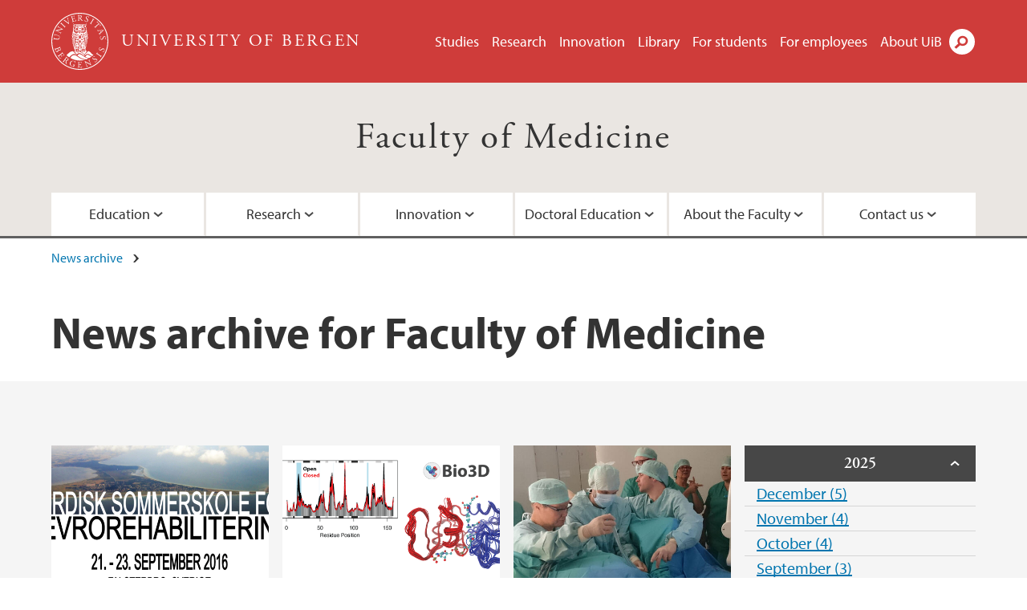

--- FILE ---
content_type: text/html; charset=utf-8
request_url: https://www.uib.no/en/node/52183/news-archive/201606
body_size: 13056
content:
<!doctype html>
<html lang="en" dir="ltr">
  <head>
    <link rel="profile" href="http://www.w3.org/1999/xhtml/vocab">
    <meta http-equiv="X-UA-Compatible" content="IE=edge">
    <meta name="MobileOptimized" content="width">
    <meta name="HandheldFriendly" content="true">
    <meta name="viewport" content="width=device-width">
<meta name="robots" content="noindex">
<meta http-equiv="Content-Type" content="text/html; charset=utf-8" />
<link rel="shortcut icon" href="https://www.uib.no/sites/all/themes/uib/uib_w3/favicon.ico" type="image/vnd.microsoft.icon" />
<meta name="generator" content="Drupal 7 (https://www.drupal.org)" />
<link rel="canonical" href="https://www.uib.no/en/node/52183/news-archive/201606" />
<link rel="shortlink" href="https://www.uib.no/en/node/52183/news-archive/201606" />
<meta property="og:site_name" content="University of Bergen" />
<meta property="og:type" content="article" />
<meta property="og:url" content="https://www.uib.no/en/node/52183/news-archive/201606" />
<meta property="og:title" content="News archive" />
<meta name="twitter:card" content="summary" />
<meta name="twitter:title" content="News archive" />
    <title>News archive for Faculty of Medicine | University of Bergen</title>
<link type="text/css" rel="stylesheet" href="https://www.uib.no/sites/w3.uib.no/files/css/css_xE-rWrJf-fncB6ztZfd2huxqgxu4WO-qwma6Xer30m4.css" media="all" />
<link type="text/css" rel="stylesheet" href="https://www.uib.no/sites/w3.uib.no/files/css/css_nyTd1LtyGV4FMxplIMTXUR2pP5xwQtS1bYuhoPSCfb4.css" media="all" />
<link type="text/css" rel="stylesheet" href="https://www.uib.no/sites/w3.uib.no/files/css/css_hFjMpgojz5tLIvTCOXkG5jneFLTaWNX_hakVb3yaMeE.css" media="all" />
<link type="text/css" rel="stylesheet" href="https://www.uib.no/sites/w3.uib.no/files/css/css_3OmOXy6QprOkr48nRgtrypyE0V5QWVpjdpRaJc2Wx-o.css" media="all" />
<link type="text/css" rel="stylesheet" href="https://www.uib.no/sites/w3.uib.no/files/css/css_VVIwC6Oh2S6Yoj-dlw07AnQN33wARXuRRIf8pwRiu2U.css" media="print" />
<script type="text/javascript" src="https://www.uib.no/sites/w3.uib.no/files/js/js_pjM71W4fNn8eBgJgV1oVUUFnjlDTZvUMfj9SBg4sGgk.js"></script>
<script type="text/javascript" src="https://www.uib.no/sites/w3.uib.no/files/js/js_mOx0WHl6cNZI0fqrVldT0Ay6Zv7VRFDm9LexZoNN_NI.js"></script>
<script type="text/javascript">
<!--//--><![CDATA[//><!--
document.createElement( "picture" );
//--><!]]>
</script>
<script type="text/javascript" src="https://www.uib.no/sites/w3.uib.no/files/js/js_GOikDsJOX04Aww72M-XK1hkq4qiL_1XgGsRdkL0XlDo.js"></script>
<script type="text/javascript" src="https://www.uib.no/sites/w3.uib.no/files/js/js_36JebCLoMC3Y_A56Pz19d7fHtwF3mSX9TlZGZc8qWqs.js"></script>
<script type="text/javascript" src="https://www.uib.no/sites/w3.uib.no/files/js/js_gHk2gWJ_Qw_jU2qRiUmSl7d8oly1Cx7lQFrqcp3RXcI.js"></script>
<script type="text/javascript" src="https://www.uib.no/sites/w3.uib.no/files/js/js__b_mpqDtkRbkk7KQHVRNpUJXeMZdppYZx8kRQd7qpsU.js"></script>
<script type="text/javascript">
<!--//--><![CDATA[//><!--
      (function($) {
        var current=null;
        $('.page-node-news-archive .content-main-wrapper #block-views-recent-news-block-date-selector ul.views-summary').ready(function(){
          var year=0;
          var open='open';
          $('.page-node-news-archive .content-main-wrapper #block-views-recent-news-block-date-selector ul.views-summary').children().each(function(){
            var text=$(this).text().replace(/\r?\n|\r/g,"");
            var y=text.match(/([^ ]+) ([0-9]{4})(.*)$/);
            var month=y[1];
            var numart=y[3];
            if(y[2] != year){
              year=y[2];
              var li=$('<li></li>').html('<span class="year">' + year + '</span>');
              li.addClass(open);
              open='';
              current=$('<ul></ul>');
              li.append(current);
              $(this).before(li);
              li.click(function(){$(this).toggleClass('open')});
            }
            $(this).children('a').first().text(month+' '+numart);
            var ali=$('<li></li>').append($(this).children('a').first());
            current.append(ali);
            $(this).remove();
          });
        });
      })(jQuery);
//--><!]]>
</script>
<script type="text/javascript" src="//use.typekit.net/yfr2tzw.js"></script>
<script type="text/javascript">
<!--//--><![CDATA[//><!--
try{Typekit.load();}catch(e){}
//--><!]]>
</script>
<script type="text/javascript">
<!--//--><![CDATA[//><!--
jQuery.extend(Drupal.settings, {"basePath":"\/","pathPrefix":"en\/","setHasJsCookie":0,"ajaxPageState":{"theme":"uib_w3","theme_token":"Zuc2YimzzEi_jABjqj0PLuNJycnzRBLhSazEkLBjIhU","js":{"sites\/all\/modules\/picture\/picturefill\/picturefill.min.js":1,"sites\/all\/modules\/picture\/picture.min.js":1,"https:\/\/www.uib.no\/sites\/w3.uib.no\/files\/google_tag\/uib\/google_tag.script.js":1,"sites\/all\/modules\/jquery_update\/replace\/jquery\/1.12\/jquery.min.js":1,"0":1,"misc\/jquery-extend-3.4.0.js":1,"misc\/jquery-html-prefilter-3.5.0-backport.js":1,"misc\/jquery.once.js":1,"misc\/drupal.js":1,"sites\/all\/modules\/jquery_update\/js\/jquery_browser.js":1,"misc\/form-single-submit.js":1,"misc\/form.js":1,"sites\/all\/modules\/entityreference\/js\/entityreference.js":1,"sites\/all\/libraries\/colorbox\/jquery.colorbox-min.js":1,"sites\/all\/libraries\/DOMPurify\/purify.min.js":1,"sites\/all\/modules\/colorbox\/js\/colorbox.js":1,"sites\/all\/modules\/colorbox\/styles\/stockholmsyndrome\/colorbox_style.js":1,"sites\/all\/modules\/colorbox\/js\/colorbox_inline.js":1,"sites\/all\/themes\/uib\/uib_w3\/js\/mobile_menu.js":1,"sites\/all\/themes\/uib\/uib_w3\/js\/sortable.js":1,"sites\/all\/modules\/uib\/uib_search\/js\/uib_search.js":1,"sites\/all\/themes\/uib\/uib_w3\/js\/w3.js":1,"1":1,"\/\/use.typekit.net\/yfr2tzw.js":1,"2":1},"css":{"modules\/system\/system.base.css":1,"modules\/system\/system.menus.css":1,"modules\/system\/system.messages.css":1,"modules\/system\/system.theme.css":1,"modules\/field\/theme\/field.css":1,"modules\/node\/node.css":1,"sites\/all\/modules\/picture\/picture_wysiwyg.css":1,"modules\/user\/user.css":1,"sites\/all\/modules\/views\/css\/views.css":1,"sites\/all\/modules\/colorbox\/styles\/stockholmsyndrome\/colorbox_style.css":1,"sites\/all\/modules\/ctools\/css\/ctools.css":1,"sites\/all\/modules\/panels\/css\/panels.css":1,"modules\/locale\/locale.css":1,"sites\/all\/themes\/uib\/uib_w3\/css\/style.css":1,"sites\/all\/themes\/uib\/uib_w3\/css\/print.css":1}},"colorbox":{"opacity":"0.85","current":"{current} of {total}","previous":"\u00ab Prev","next":"Next \u00bb","close":"Close","maxWidth":"98%","maxHeight":"98%","fixed":true,"mobiledetect":true,"mobiledevicewidth":"480px","file_public_path":"\/sites\/w3.uib.no\/files","specificPagesDefaultValue":"admin*\nimagebrowser*\nimg_assist*\nimce*\nnode\/add\/*\nnode\/*\/edit\nprint\/*\nprintpdf\/*\nsystem\/ajax\nsystem\/ajax\/*"},"better_exposed_filters":{"views":{"recent_news":{"displays":{"newsarchive":{"filters":[]},"block_date_selector":{"filters":[]}}}}},"uib_search":{"url":"https:\/\/api.search.uib.no","index":"w3one","uib_search_boost_max":10,"uib_search_boost_min":0.0009765625},"urlIsAjaxTrusted":{"\/en\/search":true,"https:\/\/www.google.com\/search":true}});
//--><!]]>
</script>
  </head>
  <body class="html not-front not-logged-in no-sidebars page-node page-node- page-node-52183 page-node-news-archive page-node-news-archive- page-node-news-archive-201606 i18n-en" >
    <div id="skip-link">
      <a href="#main-content" class="element-invisible element-focusable">Skip to main content</a>
    </div>
<noscript aria-hidden="true"><iframe src="https://www.googletagmanager.com/ns.html?id=GTM-KLPBXPW" height="0" width="0" style="display:none;visibility:hidden"></iframe></noscript>
    <div class="header__wrapper">
      <header class="header">
        <a href="/en" title="Home" rel="home" class="logo__link">
          <img src="https://www.uib.no/sites/all/themes/uib/uib_w3/logo.svg" alt="Home" class="logo__image" />
        </a>
            <div class="site-name">
            <a href="/en" title="Home" rel="home"><span>University of Bergen</span></a>
          </div>
    <div class="region region-header">
    <nav class="mobile-menu"><div class="menu-button">Menu</div>
</nav><nav class="global-menu"><ul class="menu"><li class="first leaf menu__item"><a href="https://www.uib.no/en/studies" title="">Studies</a></li>
<li class="leaf menu__item"><a href="/en/research" title="">Research</a></li>
<li class="leaf menu__item"><a href="/en/innovation" title="">Innovation</a></li>
<li class="leaf menu__item"><a href="/en/ub" title="">Library</a></li>
<li class="leaf menu__item"><a href="https://www.uib.no/en/forstudents" title="">For students</a></li>
<li class="leaf menu__item"><a href="/en/foremployees" title="">For employees</a></li>
<li class="last leaf menu__item"><a href="/en/about" title="">About UiB</a></li>
</ul></nav><div id="block-locale-language" class="block block-locale">

    
  <div class="content">
    <ul class="language-switcher-locale-url"><li class="en first active"><a href="/en/node/52183/news-archive/201606" class="language-link active" title="Faculty of Medicine" lang="en">English</a></li>
<li class="nb last"><a href="/nb/node/52181/news-archive/201606" class="language-link" title="Det medisinske fakultet" lang="nb">Norsk</a></li>
</ul>  </div>
</div>
<div id="block-uib-search-global-searchform" class="block block-uib-search">
  <div class="content">
    <form class="global-search" action="/en/search" method="get" id="uib-search-form" accept-charset="UTF-8"><div><div class="lightbox form-wrapper" id="edit-lightbox--2"><div class="topbar-wrapper form-wrapper" id="edit-top--3"><div class="topbar form-wrapper" id="edit-top--4"><div class="spacer form-wrapper" id="edit-spacer--2"></div><div class="top-right form-wrapper" id="edit-right--3"><div class="close-lightbox form-wrapper" id="edit-close--2"><a href="/en" class="closeme" id="edit-link--4">Close</a></div></div></div></div><div class="search-wrapper form-wrapper" id="edit-search--2"><label for="searchfield" class="element-invisible">Search field</label>
<div class="form-item form-type-textfield form-item-searchtext">
 <input class="search-field form-text" name="qq" autocomplete="off" placeholder="Search uib.no" data-placeholder="Search for person" id="searchfield" type="text" value=" " size="60" maxlength="128" />
</div>
<input type="submit" id="edit-submit--2" name="op" value="Search" class="form-submit" /></div><fieldset class="right-selector form-wrapper" id="edit-right--4"><legend><span class="fieldset-legend">Filter on content</span></legend><div class="fieldset-wrapper"><div class="form-item form-type-checkboxes form-item-filters">
 <div id="search-filter-checkboxes" class="form-checkboxes"><div class="form-item form-type-checkbox form-item-filters-everything">
 <input name="uib_search_filters[]" type="checkbox" id="edit-filters-everything--2" value="everything" checked="checked" class="form-checkbox" />  <label class="option" for="edit-filters-everything--2">Everything </label>

</div>
<div class="form-item form-type-checkbox form-item-filters-news">
 <input name="uib_search_filters[]" type="checkbox" id="edit-filters-news--2" value="news" class="form-checkbox" />  <label class="option" for="edit-filters-news--2">News </label>

</div>
<div class="form-item form-type-checkbox form-item-filters-study">
 <input name="uib_search_filters[]" type="checkbox" id="edit-filters-study--2" value="study" class="form-checkbox" />  <label class="option" for="edit-filters-study--2">Studies </label>

</div>
<div class="form-item form-type-checkbox form-item-filters-event">
 <input name="uib_search_filters[]" type="checkbox" id="edit-filters-event--2" value="event" class="form-checkbox" />  <label class="option" for="edit-filters-event--2">Events </label>

</div>
<div class="form-item form-type-checkbox form-item-filters-user">
 <input name="uib_search_filters[]" type="checkbox" id="edit-filters-user--2" value="user" class="form-checkbox" />  <label class="option" for="edit-filters-user--2">Persons </label>

</div>
<div class="form-item form-type-checkbox form-item-filters-employee-area">
 <input name="uib_search_filters[]" type="checkbox" id="edit-filters-employee-area--2" value="employee_area" class="form-checkbox" />  <label class="option" for="edit-filters-employee-area--2">Employee pages </label>

</div>
</div>
<div class="description">Choose what results to return</div>
</div>
</div></fieldset>
<div class="results-wrapper form-wrapper" id="edit-results-wrapper--2"><div class="results form-wrapper" id="edit-results--2"><span class="results-bottom-anchor"></span>
</div></div></div><input type="hidden" name="form_build_id" value="form-kM4sdpkfhdxCcd4OU107tLLgzrbzJne2hhaZGC4NIj0" />
<input type="hidden" name="form_id" value="uib_search__form" />
</div></form><form name="noscriptform" action="https://www.google.com/search" method="get" id="uib-search-noscript-form" accept-charset="UTF-8"><div><input class="search-button" type="submit" value="Search" /><input name="as_sitesearch" value="uib.no" type="hidden" />
<input type="hidden" name="form_build_id" value="form-6Y2hv4ai9TENhdPLdcYI4cydPN6abK2TN-m1BIEtuOg" />
<input type="hidden" name="form_id" value="uib_search__noscript_form" />
</div></form>  </div>
</div>
  </div>
      </header>
      <nav class="mobile_dropdown">
        <nav class="global-mobile-menu mobile noscript"><ul class="menu"><li class="first leaf menu__item"><a href="https://www.uib.no/en/studies" title="">Studies</a></li>
<li class="leaf menu__item"><a href="/en/research" title="">Research</a></li>
<li class="leaf menu__item"><a href="/en/innovation" title="">Innovation</a></li>
<li class="leaf menu__item"><a href="/en/ub" title="">Library</a></li>
<li class="leaf menu__item"><a href="https://www.uib.no/en/forstudents" title="">For students</a></li>
<li class="leaf menu__item"><a href="/en/foremployees" title="">For employees</a></li>
<li class="last leaf menu__item"><a href="/en/about" title="">About UiB</a></li>
</ul></nav>      </nav>
    </div>
    <div class="subheader__wrapper">
    <span class="subheader__content" role="complementary"><a href="/en/med">Faculty of Medicine</a></span><nav class="mobile_area mobile_dropdown"><div class="area-mobile-menu"><ul class="menu"><li class="first expanded menu__item"><a href="#">Education</a><ul class="menu"><li class="first leaf"><a href="/en/med/99429/information-about-our-study-programmes">Information about our study programmes</a></li>
<li class="leaf"><a href="https://www.uib.no/en/mofa/63548/degrees-and-courses" title="">Degrees and courses</a></li>
<li class="leaf"><a href="https://www.uib.no/en/education/49914/how-apply-admission-studies" title="">Admission</a></li>
<li class="leaf"><a href="https://www.uib.no/en/mofa/66250/faculty-medicine-and-dentistry-student-information-centre" title="">The Information Centre</a></li>
<li class="last leaf"><a href="https://www.uib.no/en/med/174309/use-artificial-intelligence-ai-faculty-medicine" title="">Use of artificial intelligence (AI) at the Faculty of Medicine</a></li>
</ul></li>
<li class="expanded menu__item"><a href="https://www4.uib.no/en/research/research-at-the-faculties/research-at-the-faculty-of-medicine" title="">Research</a><ul class="menu"><li class="first leaf"><a href="https://www4.uib.no/en/research/research-at-the-faculties/research-at-the-faculty-of-medicine" title="">Research at the Faculty</a></li>
<li class="leaf"><a href="/en/med/81596/ethics-research" title="">Ethics in research</a></li>
<li class="leaf"><a href="/en/med/64790/core-facilities-faculty-medicine" title="">Core facilities</a></li>
<li class="leaf"><a href="/en/med/112772/application-support-external-funding" title="">External funding</a></li>
<li class="leaf"><a href="/en/med/79151/international-mobility" title="">International researcher mobility</a></li>
<li class="last leaf"><a href="/en/med/169648/research-careers" title="Postdoc programme and promotion to professor">Research careers</a></li>
</ul></li>
<li class="expanded menu__item"><a href="/en/med/138421/innovation-faculty-medicine-%E2%80%93-knowledge-solutions" title="">Innovation</a><ul class="menu"><li class="first leaf"><a href="/en/med/138421/innovation-faculty-medicine-%E2%80%93-knowledge-solutions" title="">Innovation at the Faculty of Medicine</a></li>
<li class="last leaf"><a href="https://www.eitrilab.no/" title="">Eitri Medical Incubator</a></li>
</ul></li>
<li class="expanded menu__item"><a href="#" title="">Doctoral Education</a><ul class="menu"><li class="first leaf"><a href="/en/med/126486/prospective-phd-candidates">For prospective candidates</a></li>
<li class="leaf"><a href="/en/med/64913/doctoral-education-faculty-medicine">Doctoral education</a></li>
<li class="leaf"><a href="/en/med/71062/medical-student-research-programme-faculty-medicine" title="">Medical Student Research Programme</a></li>
<li class="leaf"><a href="/en/med/146139/nordoc-phd-conference-and-summer-school-bergen-2022">NorDoc2022</a></li>
<li class="leaf"><a href="/en/med/67529/drphilos">Dr.philos.</a></li>
<li class="leaf"><a href="/en/med/178240/orpheus-best-practice-label-med">Quality Assurance</a></li>
<li class="last leaf"><a href="https://www4.uib.no/en/research/research-schools?f%5B0%5D=school_faculty%3A10477" title="">Research Schools</a></li>
</ul></li>
<li class="expanded menu__item"><a href="#" title="">About the Faculty</a><ul class="menu"><li class="first leaf"><a href="/en/med/64279/about-faculty">About the Faculty</a></li>
<li class="leaf"><a href="/en/med/179978/organisation-and-faculty-management" title="">Organisation and Faculty Managment</a></li>
<li class="leaf"><a href="/en/med/64408/departments">Departments</a></li>
<li class="leaf"><a href="/en/med/163186/board-councils-and-committees-faculty-medicine" title="">Board, councils and committees</a></li>
<li class="leaf"><a href="/en/med/169137/healthy-economy">Healthy Economy</a></li>
<li class="leaf"><a href="https://www.uib.no/en/globalchallenges" title="">Global Challenges</a></li>
<li class="leaf"><a href="/en/med/171047/falch-lecture-and-awards">Falch Lecture and Awards</a></li>
<li class="leaf"><a href="/en/med/171060/health-safety-and-environment-hse">Health, Safety and Environment (HSE)</a></li>
<li class="leaf"><a href="/en/med/171543/vacant-positions">Vacant positions</a></li>
<li class="last leaf"><a href="/en/med/177406/project-space-reduction-faculty-medicine">Project: Space reduction</a></li>
</ul></li>
<li class="last expanded menu__item"><a href="#" title="">Contact us</a><ul class="menu"><li class="first leaf"><a href="/en/med/169660/administration" title="">Administration</a></li>
<li class="leaf"><a href="/en/med/66250/faculty-medicine-student-information-centre" title="">Student Information Centre</a></li>
<li class="leaf"><a href="https://www.uib.no/ub/mofa/en" title="Library">Library</a></li>
<li class="leaf"><a href="/en/about/79263/campus-map" title="">Campus map</a></li>
<li class="leaf"><a href="/en/med/171042/media">Media</a></li>
<li class="leaf"><a href="/en/med/171046/rek-vest">REK Vest</a></li>
<li class="last leaf"><a href="/en/med/66718/faculty-management">Faculty Management</a></li>
</ul></li>
</ul></div></nav>        </div>
    <nav id="main-menu">
<ul class="menu"><li class="first expanded menu__item"><a href="#">Education</a><ul class="menu"><li class="first leaf"><a href="/en/med/99429/information-about-our-study-programmes">Information about our study programmes</a></li>
<li class="leaf"><a href="https://www.uib.no/en/mofa/63548/degrees-and-courses" title="">Degrees and courses</a></li>
<li class="leaf"><a href="https://www.uib.no/en/education/49914/how-apply-admission-studies" title="">Admission</a></li>
<li class="leaf"><a href="https://www.uib.no/en/mofa/66250/faculty-medicine-and-dentistry-student-information-centre" title="">The Information Centre</a></li>
<li class="last leaf"><a href="https://www.uib.no/en/med/174309/use-artificial-intelligence-ai-faculty-medicine" title="">Use of artificial intelligence (AI) at the Faculty of Medicine</a></li>
</ul></li>
<li class="expanded menu__item"><a href="https://www4.uib.no/en/research/research-at-the-faculties/research-at-the-faculty-of-medicine" title="">Research</a><ul class="menu"><li class="first leaf"><a href="https://www4.uib.no/en/research/research-at-the-faculties/research-at-the-faculty-of-medicine" title="">Research at the Faculty</a></li>
<li class="leaf"><a href="/en/med/81596/ethics-research" title="">Ethics in research</a></li>
<li class="leaf"><a href="/en/med/64790/core-facilities-faculty-medicine" title="">Core facilities</a></li>
<li class="leaf"><a href="/en/med/112772/application-support-external-funding" title="">External funding</a></li>
<li class="leaf"><a href="/en/med/79151/international-mobility" title="">International researcher mobility</a></li>
<li class="last leaf"><a href="/en/med/169648/research-careers" title="Postdoc programme and promotion to professor">Research careers</a></li>
</ul></li>
<li class="expanded menu__item"><a href="/en/med/138421/innovation-faculty-medicine-%E2%80%93-knowledge-solutions" title="">Innovation</a><ul class="menu"><li class="first leaf"><a href="/en/med/138421/innovation-faculty-medicine-%E2%80%93-knowledge-solutions" title="">Innovation at the Faculty of Medicine</a></li>
<li class="last leaf"><a href="https://www.eitrilab.no/" title="">Eitri Medical Incubator</a></li>
</ul></li>
<li class="expanded menu__item"><a href="#" title="">Doctoral Education</a><ul class="menu"><li class="first leaf"><a href="/en/med/126486/prospective-phd-candidates">For prospective candidates</a></li>
<li class="leaf"><a href="/en/med/64913/doctoral-education-faculty-medicine">Doctoral education</a></li>
<li class="leaf"><a href="/en/med/71062/medical-student-research-programme-faculty-medicine" title="">Medical Student Research Programme</a></li>
<li class="leaf"><a href="/en/med/146139/nordoc-phd-conference-and-summer-school-bergen-2022">NorDoc2022</a></li>
<li class="leaf"><a href="/en/med/67529/drphilos">Dr.philos.</a></li>
<li class="leaf"><a href="/en/med/178240/orpheus-best-practice-label-med">Quality Assurance</a></li>
<li class="last leaf"><a href="https://www4.uib.no/en/research/research-schools?f%5B0%5D=school_faculty%3A10477" title="">Research Schools</a></li>
</ul></li>
<li class="expanded menu__item"><a href="#" title="">About the Faculty</a><ul class="menu"><li class="first leaf"><a href="/en/med/64279/about-faculty">About the Faculty</a></li>
<li class="leaf"><a href="/en/med/179978/organisation-and-faculty-management" title="">Organisation and Faculty Managment</a></li>
<li class="leaf"><a href="/en/med/64408/departments">Departments</a></li>
<li class="leaf"><a href="/en/med/163186/board-councils-and-committees-faculty-medicine" title="">Board, councils and committees</a></li>
<li class="leaf"><a href="/en/med/169137/healthy-economy">Healthy Economy</a></li>
<li class="leaf"><a href="https://www.uib.no/en/globalchallenges" title="">Global Challenges</a></li>
<li class="leaf"><a href="/en/med/171047/falch-lecture-and-awards">Falch Lecture and Awards</a></li>
<li class="leaf"><a href="/en/med/171060/health-safety-and-environment-hse">Health, Safety and Environment (HSE)</a></li>
<li class="leaf"><a href="/en/med/171543/vacant-positions">Vacant positions</a></li>
<li class="last leaf"><a href="/en/med/177406/project-space-reduction-faculty-medicine">Project: Space reduction</a></li>
</ul></li>
<li class="last expanded menu__item"><a href="#" title="">Contact us</a><ul class="menu"><li class="first leaf"><a href="/en/med/169660/administration" title="">Administration</a></li>
<li class="leaf"><a href="/en/med/66250/faculty-medicine-student-information-centre" title="">Student Information Centre</a></li>
<li class="leaf"><a href="https://www.uib.no/ub/mofa/en" title="Library">Library</a></li>
<li class="leaf"><a href="/en/about/79263/campus-map" title="">Campus map</a></li>
<li class="leaf"><a href="/en/med/171042/media">Media</a></li>
<li class="leaf"><a href="/en/med/171046/rek-vest">REK Vest</a></li>
<li class="last leaf"><a href="/en/med/66718/faculty-management">Faculty Management</a></li>
</ul></li>
</ul>    </nav>
    <main>
      <a id="main-content"></a>
      <div class="tabs"></div>
      <div class="content-top-wrapper">
        <div class="content-top">
          <div class="uib_breadcrumb"><nav class="breadcrumb" role="navigation"><ol><li><a href="/en/med/news-archive">News archive</a> </li></ol></nav></div>
<h1>News archive for Faculty of Medicine</h1>
        </div>
      </div>
      <div class="content-main-wrapper">
  <div class="region region-content">
    <div id="block-system-main" class="block block-system">

    
  <div class="content">
    <div class="view view-recent-news view-id-recent_news view-display-id-newsarchive view-dom-id-05d2c871b2e970e04ce3365ac09dc50c">
        
  
  
      <div class="view-content">
        <div class="views-row views-row-1 views-row-odd views-row-first">
      
  <div class="views-field views-field-nothing">        <span class="field-content"><a href="https://www.uib.no/en/rg/physther/99288/translating-research-clinical-practice-update-neurorehabilitation"><div id="file-98838" class="file file-image file-image-png">

   
  <div class="content">
      <img src="https://www.uib.no/sites/w3.uib.no/files/styles/wide_thumbnail/public/media/ss_3.png?itok=7EoBpeHm" width="531" height="375" alt="illustrasjon sommerskole" title="" />    </div>

  
</div>
</a></span>  </div>  
  <div class="views-field views-field-title">        <span class="field-content"><a href="/en/rg/physther/99288/translating-research-clinical-practice-update-neurorehabilitation">Translating  research into clinical practice. An update on neurorehabilitation from an interdisciplinary perspective (30.06.2016)</a></span>  </div>  
  <div class="views-field views-field-field-uib-lead">        <div class="field-content">The first Nordic Summer School for Neurorehabilitation will take place in Falsterbo, Sweden, from 21. – 23. September 2016.</div>  </div>  </div>
  <div class="views-row views-row-2 views-row-even">
      
  <div class="views-field views-field-nothing">        <span class="field-content"><a href="https://www.uib.no/en/rg/martinez/99266/bio3d-new-bioinformatics-tools-evolutionary-sequence-structure-analysis"><div id="file-79136" class="file file-image file-image-png">

   
  <div class="content">
      <img src="https://www.uib.no/sites/w3.uib.no/files/styles/wide_thumbnail/public/media/cover-figure-01_0.png?itok=9-pUrj8J" width="531" height="375" alt="Bio3d" title="Bio3d" />    </div>

  
</div>
</a></span>  </div>  
  <div class="views-field views-field-title">        <span class="field-content"><a href="/en/rg/martinez/99266/bio3d-new-bioinformatics-tools-evolutionary-sequence-structure-analysis">Bio3D: New bioinformatics tools for evolutionary sequence-structure analysis (29.06.2016)</a></span>  </div>  
  <div class="views-field views-field-field-uib-lead">        <div class="field-content">The Bio3D package includes new methods for the analysis and visualization of protein dynamics both from experimental and simulated data, integrated with tools for comparative analysis of evolutionary related protein structures and systematic retrieval of publicly available sequence and structural data.</div>  </div>  </div>
  <div class="views-row views-row-3 views-row-odd">
      
  <div class="views-field views-field-nothing">        <span class="field-content"><a href="https://www.uib.no/en/ccbio/99257/forny2020-funding-bto-project-cryoit"><div id="file-98790" class="file file-image file-image-jpeg">

   
  <div class="content">
      <img src="https://www.uib.no/sites/w3.uib.no/files/styles/wide_thumbnail/public/media/cryoimmunotherapy_web.jpg?itok=De5BV9tp" width="531" height="375" alt="Kryoimmunterapi-teamet i gang i operasjonssalen." title="Cryoimmunotherapy" />    </div>

  
</div>
</a></span>  </div>  
  <div class="views-field views-field-title">        <span class="field-content"><a href="/en/ccbio/99257/forny2020-funding-bto-project-cryoit">FORNY2020 funding to the BTO project CryoIT (29.06.2016)</a></span>  </div>  
  <div class="views-field views-field-field-uib-lead">        <div class="field-content">The BTO project CryoIT has received 10 million NOK from the Research Council of Norway’s FORNY2020 program. The project develops a new form of immunotherapy against prostate cancer, called cryoimmunotherapy, which can also be adapted to treat different types of cancer. The project belongs to Haukeland University Hospital and the University of Bergen.</div>  </div>  </div>
  <div class="views-row views-row-4 views-row-even">
      
  <div class="views-field views-field-nothing">        <span class="field-content"><a href="https://www.uib.no/en/rg/globpri/99162/death-secular-societies"><div id="file-96030" class="file file-image file-image-jpeg">

   
  <div class="content">
      <img src="https://www.uib.no/sites/w3.uib.no/files/styles/wide_thumbnail/public/media/kathe_kollowitz._1jpg.jpg?itok=_7p_2md5" width="531" height="375" alt="picture of picture" title="" />    </div>

  
</div>
</a></span>  </div>  
  <div class="views-field views-field-title">        <span class="field-content"><a href="/en/rg/globpri/99162/death-secular-societies">Death in secular societies (23.06.2016)</a></span>  </div>  
  <div class="views-field views-field-field-uib-lead">        <div class="field-content">Death is a classical topic in philosophy. In a new article, PhD-candidate Carl Tollef Solberg, Research Assistant Preben Sørheim, and Associate Professor Espen Gamlund gives a diagnosis of contemporary philosophers’ views on death – and some prescriptions on how we should treat death in a secular societies.</div>  </div>  </div>
  <div class="views-row views-row-5 views-row-odd">
      
  <div class="views-field views-field-nothing">        <span class="field-content"><a href="https://www.uib.no/en/rg/epilepsy/98963/research-award-young-neurologist"><div id="file-98251" class="file file-image file-image-jpeg">

   
  <div class="content">
      <img src="https://www.uib.no/sites/w3.uib.no/files/styles/wide_thumbnail/public/media/i_hagen_3_1.jpg?itok=gOZFA5c6" width="531" height="375" alt="Marte Helene Bjørk" title="" />    </div>

  
</div>
</a></span>  </div>  
  <div class="views-field views-field-title">        <span class="field-content"><a href="/en/rg/epilepsy/98963/research-award-young-neurologist">Research award to young neurologist  (16.06.2016)</a></span>  </div>  
  <div class="views-field views-field-field-uib-lead">        <div class="field-content">European Academy of Neurology Investigator award to Marte Helene Bjørk from Bergen Epilepsy Research Group</div>  </div>  </div>
  <div class="views-row views-row-6 views-row-even">
      
  <div class="views-field views-field-nothing">        <span class="field-content"><img src="/sites/all/modules/uib/uib_area/placeholder_media.png"></span>  </div>  
  <div class="views-field views-field-title">        <span class="field-content"><a href="/en/rg/te/98919/master-thesis-defense">Master thesis defense  (14.06.2016)</a></span>  </div>  
  <div class="views-field views-field-field-uib-lead">        <div class="field-content">Master student Wegdan Hamed Nasser successfully defends her thesis entitled: "Development of 3-D printed scaffolds for bone regeneration".</div>  </div>  </div>
  <div class="views-row views-row-7 views-row-odd">
      
  <div class="views-field views-field-nothing">        <span class="field-content"><a href="https://www.uib.no/en/rg/te/98894/research-prizes-tissue-engineering-group"><div id="file-98132" class="file file-image file-image-jpeg">

   
  <div class="content">
      <img src="https://www.uib.no/sites/w3.uib.no/files/styles/wide_thumbnail/public/media/prisvinnarar-dekanus_2016_0.jpg?itok=U7FZZKfz" width="531" height="375" alt="Prize winners" title="" />    </div>

  
</div>
</a></span>  </div>  
  <div class="views-field views-field-title">        <span class="field-content"><a href="/en/rg/te/98894/research-prizes-tissue-engineering-group">Research prizes for the Tissue Engineering group (14.06.2016)</a></span>  </div>  
  <div class="views-field views-field-field-uib-lead">        <div class="field-content">Cecilie Gjerde and Salwa Suliman from the Tissue Engineering group received prizes for their research.</div>  </div>  </div>
  <div class="views-row views-row-8 views-row-even views-row-last">
      
  <div class="views-field views-field-nothing">        <span class="field-content"><a href="https://www.uib.no/en/rg/physther/98873/reduced-physical-function-health-workers-sick-leave"><div id="file-98097" class="file file-image file-image-jpeg">

   
  <div class="content">
      <img src="https://www.uib.no/sites/w3.uib.no/files/styles/wide_thumbnail/public/media/colourbox3332634_0.jpg?itok=TAoRLZL8" width="531" height="375" alt="Sykepleier som hjelper pasient opp i sengen" title="" />    </div>

  
</div>
</a></span>  </div>  
  <div class="views-field views-field-title">        <span class="field-content"><a href="/en/rg/physther/98873/reduced-physical-function-health-workers-sick-leave">Reduced physical function in health workers on sick leave (13.06.2016)</a></span>  </div>  
  <div class="views-field views-field-field-uib-lead">        <div class="field-content">Tove Ask will defend her PhD Thesis on Thursday, 22. June 2016 at the University of Bergen.
Title of the thesis: “Functional evaluation and work participation in health care workers with musculoskeletal disorders”</div>  </div>  </div>
    </div>
  
  
  
  
  
  
</div>  </div>
</div>
<div id="block-views-recent-news-block-date-selector" class="block block-views">

    
  <div class="content">
    <div class="view view-recent-news view-id-recent_news view-display-id-block_date_selector view-dom-id-9fa95225941b5873e2eed49da75ab97e">
        
  
  
      <div class="view-content">
      <div class="item-list">
  <ul class="views-summary">
      <li><a href="/en/node/52183/news-archive/202512">December 2025</a>
              (5)
          </li>
      <li><a href="/en/node/52183/news-archive/202511">November 2025</a>
              (4)
          </li>
      <li><a href="/en/node/52183/news-archive/202510">October 2025</a>
              (4)
          </li>
      <li><a href="/en/node/52183/news-archive/202509">September 2025</a>
              (3)
          </li>
      <li><a href="/en/node/52183/news-archive/202508">August 2025</a>
              (2)
          </li>
      <li><a href="/en/node/52183/news-archive/202507">July 2025</a>
              (1)
          </li>
      <li><a href="/en/node/52183/news-archive/202506">June 2025</a>
              (15)
          </li>
      <li><a href="/en/node/52183/news-archive/202505">May 2025</a>
              (8)
          </li>
      <li><a href="/en/node/52183/news-archive/202504">April 2025</a>
              (9)
          </li>
      <li><a href="/en/node/52183/news-archive/202503">March 2025</a>
              (15)
          </li>
      <li><a href="/en/node/52183/news-archive/202502">February 2025</a>
              (10)
          </li>
      <li><a href="/en/node/52183/news-archive/202501">January 2025</a>
              (4)
          </li>
      <li><a href="/en/node/52183/news-archive/202412">December 2024</a>
              (13)
          </li>
      <li><a href="/en/node/52183/news-archive/202411">November 2024</a>
              (11)
          </li>
      <li><a href="/en/node/52183/news-archive/202410">October 2024</a>
              (19)
          </li>
      <li><a href="/en/node/52183/news-archive/202409">September 2024</a>
              (8)
          </li>
      <li><a href="/en/node/52183/news-archive/202408">August 2024</a>
              (6)
          </li>
      <li><a href="/en/node/52183/news-archive/202407">July 2024</a>
              (3)
          </li>
      <li><a href="/en/node/52183/news-archive/202406">June 2024</a>
              (24)
          </li>
      <li><a href="/en/node/52183/news-archive/202405">May 2024</a>
              (9)
          </li>
      <li><a href="/en/node/52183/news-archive/202404">April 2024</a>
              (4)
          </li>
      <li><a href="/en/node/52183/news-archive/202403">March 2024</a>
              (6)
          </li>
      <li><a href="/en/node/52183/news-archive/202402">February 2024</a>
              (8)
          </li>
      <li><a href="/en/node/52183/news-archive/202401">January 2024</a>
              (9)
          </li>
      <li><a href="/en/node/52183/news-archive/202312">December 2023</a>
              (12)
          </li>
      <li><a href="/en/node/52183/news-archive/202311">November 2023</a>
              (11)
          </li>
      <li><a href="/en/node/52183/news-archive/202310">October 2023</a>
              (17)
          </li>
      <li><a href="/en/node/52183/news-archive/202309">September 2023</a>
              (11)
          </li>
      <li><a href="/en/node/52183/news-archive/202308">August 2023</a>
              (13)
          </li>
      <li><a href="/en/node/52183/news-archive/202307">July 2023</a>
              (3)
          </li>
      <li><a href="/en/node/52183/news-archive/202306">June 2023</a>
              (13)
          </li>
      <li><a href="/en/node/52183/news-archive/202305">May 2023</a>
              (12)
          </li>
      <li><a href="/en/node/52183/news-archive/202304">April 2023</a>
              (11)
          </li>
      <li><a href="/en/node/52183/news-archive/202303">March 2023</a>
              (10)
          </li>
      <li><a href="/en/node/52183/news-archive/202302">February 2023</a>
              (11)
          </li>
      <li><a href="/en/node/52183/news-archive/202301">January 2023</a>
              (8)
          </li>
      <li><a href="/en/node/52183/news-archive/202212">December 2022</a>
              (13)
          </li>
      <li><a href="/en/node/52183/news-archive/202211">November 2022</a>
              (14)
          </li>
      <li><a href="/en/node/52183/news-archive/202210">October 2022</a>
              (6)
          </li>
      <li><a href="/en/node/52183/news-archive/202209">September 2022</a>
              (9)
          </li>
      <li><a href="/en/node/52183/news-archive/202208">August 2022</a>
              (5)
          </li>
      <li><a href="/en/node/52183/news-archive/202207">July 2022</a>
              (2)
          </li>
      <li><a href="/en/node/52183/news-archive/202206">June 2022</a>
              (11)
          </li>
      <li><a href="/en/node/52183/news-archive/202205">May 2022</a>
              (11)
          </li>
      <li><a href="/en/node/52183/news-archive/202204">April 2022</a>
              (7)
          </li>
      <li><a href="/en/node/52183/news-archive/202203">March 2022</a>
              (21)
          </li>
      <li><a href="/en/node/52183/news-archive/202202">February 2022</a>
              (4)
          </li>
      <li><a href="/en/node/52183/news-archive/202201">January 2022</a>
              (7)
          </li>
      <li><a href="/en/node/52183/news-archive/202112">December 2021</a>
              (4)
          </li>
      <li><a href="/en/node/52183/news-archive/202111">November 2021</a>
              (7)
          </li>
      <li><a href="/en/node/52183/news-archive/202110">October 2021</a>
              (11)
          </li>
      <li><a href="/en/node/52183/news-archive/202109">September 2021</a>
              (8)
          </li>
      <li><a href="/en/node/52183/news-archive/202108">August 2021</a>
              (4)
          </li>
      <li><a href="/en/node/52183/news-archive/202107">July 2021</a>
              (1)
          </li>
      <li><a href="/en/node/52183/news-archive/202106">June 2021</a>
              (11)
          </li>
      <li><a href="/en/node/52183/news-archive/202105">May 2021</a>
              (5)
          </li>
      <li><a href="/en/node/52183/news-archive/202104">April 2021</a>
              (6)
          </li>
      <li><a href="/en/node/52183/news-archive/202103">March 2021</a>
              (7)
          </li>
      <li><a href="/en/node/52183/news-archive/202102">February 2021</a>
              (10)
          </li>
      <li><a href="/en/node/52183/news-archive/202101">January 2021</a>
              (6)
          </li>
      <li><a href="/en/node/52183/news-archive/202012">December 2020</a>
              (11)
          </li>
      <li><a href="/en/node/52183/news-archive/202011">November 2020</a>
              (4)
          </li>
      <li><a href="/en/node/52183/news-archive/202010">October 2020</a>
              (8)
          </li>
      <li><a href="/en/node/52183/news-archive/202009">September 2020</a>
              (13)
          </li>
      <li><a href="/en/node/52183/news-archive/202008">August 2020</a>
              (3)
          </li>
      <li><a href="/en/node/52183/news-archive/202007">July 2020</a>
              (2)
          </li>
      <li><a href="/en/node/52183/news-archive/202006">June 2020</a>
              (5)
          </li>
      <li><a href="/en/node/52183/news-archive/202005">May 2020</a>
              (3)
          </li>
      <li><a href="/en/node/52183/news-archive/202004">April 2020</a>
              (7)
          </li>
      <li><a href="/en/node/52183/news-archive/202003">March 2020</a>
              (8)
          </li>
      <li><a href="/en/node/52183/news-archive/202002">February 2020</a>
              (6)
          </li>
      <li><a href="/en/node/52183/news-archive/202001">January 2020</a>
              (12)
          </li>
      <li><a href="/en/node/52183/news-archive/201912">December 2019</a>
              (7)
          </li>
      <li><a href="/en/node/52183/news-archive/201911">November 2019</a>
              (11)
          </li>
      <li><a href="/en/node/52183/news-archive/201910">October 2019</a>
              (9)
          </li>
      <li><a href="/en/node/52183/news-archive/201909">September 2019</a>
              (6)
          </li>
      <li><a href="/en/node/52183/news-archive/201908">August 2019</a>
              (2)
          </li>
      <li><a href="/en/node/52183/news-archive/201907">July 2019</a>
              (1)
          </li>
      <li><a href="/en/node/52183/news-archive/201906">June 2019</a>
              (9)
          </li>
      <li><a href="/en/node/52183/news-archive/201905">May 2019</a>
              (7)
          </li>
      <li><a href="/en/node/52183/news-archive/201904">April 2019</a>
              (5)
          </li>
      <li><a href="/en/node/52183/news-archive/201903">March 2019</a>
              (5)
          </li>
      <li><a href="/en/node/52183/news-archive/201902">February 2019</a>
              (4)
          </li>
      <li><a href="/en/node/52183/news-archive/201901">January 2019</a>
              (10)
          </li>
      <li><a href="/en/node/52183/news-archive/201812">December 2018</a>
              (7)
          </li>
      <li><a href="/en/node/52183/news-archive/201811">November 2018</a>
              (13)
          </li>
      <li><a href="/en/node/52183/news-archive/201810">October 2018</a>
              (11)
          </li>
      <li><a href="/en/node/52183/news-archive/201809">September 2018</a>
              (7)
          </li>
      <li><a href="/en/node/52183/news-archive/201808">August 2018</a>
              (7)
          </li>
      <li><a href="/en/node/52183/news-archive/201807">July 2018</a>
              (1)
          </li>
      <li><a href="/en/node/52183/news-archive/201806">June 2018</a>
              (9)
          </li>
      <li><a href="/en/node/52183/news-archive/201805">May 2018</a>
              (7)
          </li>
      <li><a href="/en/node/52183/news-archive/201804">April 2018</a>
              (5)
          </li>
      <li><a href="/en/node/52183/news-archive/201803">March 2018</a>
              (14)
          </li>
      <li><a href="/en/node/52183/news-archive/201802">February 2018</a>
              (3)
          </li>
      <li><a href="/en/node/52183/news-archive/201801">January 2018</a>
              (2)
          </li>
      <li><a href="/en/node/52183/news-archive/201712">December 2017</a>
              (5)
          </li>
      <li><a href="/en/node/52183/news-archive/201711">November 2017</a>
              (5)
          </li>
      <li><a href="/en/node/52183/news-archive/201710">October 2017</a>
              (6)
          </li>
      <li><a href="/en/node/52183/news-archive/201709">September 2017</a>
              (8)
          </li>
      <li><a href="/en/node/52183/news-archive/201708">August 2017</a>
              (2)
          </li>
      <li><a href="/en/node/52183/news-archive/201706">June 2017</a>
              (7)
          </li>
      <li><a href="/en/node/52183/news-archive/201705">May 2017</a>
              (4)
          </li>
      <li><a href="/en/node/52183/news-archive/201704">April 2017</a>
              (7)
          </li>
      <li><a href="/en/node/52183/news-archive/201703">March 2017</a>
              (5)
          </li>
      <li><a href="/en/node/52183/news-archive/201702">February 2017</a>
              (1)
          </li>
      <li><a href="/en/node/52183/news-archive/201701">January 2017</a>
              (8)
          </li>
      <li><a href="/en/node/52183/news-archive/201612">December 2016</a>
              (8)
          </li>
      <li><a href="/en/node/52183/news-archive/201611">November 2016</a>
              (8)
          </li>
      <li><a href="/en/node/52183/news-archive/201610">October 2016</a>
              (9)
          </li>
      <li><a href="/en/node/52183/news-archive/201609">September 2016</a>
              (9)
          </li>
      <li><a href="/en/node/52183/news-archive/201608">August 2016</a>
              (5)
          </li>
      <li><a href="/en/node/52183/news-archive/201607">July 2016</a>
              (2)
          </li>
      <li><a href="/en/node/52183/news-archive/201606" class="active">June 2016</a>
              (8)
          </li>
      <li><a href="/en/node/52183/news-archive/201605">May 2016</a>
              (4)
          </li>
      <li><a href="/en/node/52183/news-archive/201604">April 2016</a>
              (7)
          </li>
      <li><a href="/en/node/52183/news-archive/201603">March 2016</a>
              (4)
          </li>
      <li><a href="/en/node/52183/news-archive/201602">February 2016</a>
              (7)
          </li>
      <li><a href="/en/node/52183/news-archive/201601">January 2016</a>
              (9)
          </li>
      <li><a href="/en/node/52183/news-archive/201512">December 2015</a>
              (4)
          </li>
      <li><a href="/en/node/52183/news-archive/201511">November 2015</a>
              (7)
          </li>
      <li><a href="/en/node/52183/news-archive/201510">October 2015</a>
              (18)
          </li>
      <li><a href="/en/node/52183/news-archive/201509">September 2015</a>
              (9)
          </li>
      <li><a href="/en/node/52183/news-archive/201508">August 2015</a>
              (6)
          </li>
      <li><a href="/en/node/52183/news-archive/201507">July 2015</a>
              (2)
          </li>
      <li><a href="/en/node/52183/news-archive/201506">June 2015</a>
              (13)
          </li>
      <li><a href="/en/node/52183/news-archive/201505">May 2015</a>
              (8)
          </li>
      <li><a href="/en/node/52183/news-archive/201504">April 2015</a>
              (8)
          </li>
      <li><a href="/en/node/52183/news-archive/201503">March 2015</a>
              (5)
          </li>
      <li><a href="/en/node/52183/news-archive/201502">February 2015</a>
              (12)
          </li>
      <li><a href="/en/node/52183/news-archive/201501">January 2015</a>
              (15)
          </li>
      <li><a href="/en/node/52183/news-archive/201412">December 2014</a>
              (6)
          </li>
      <li><a href="/en/node/52183/news-archive/201411">November 2014</a>
              (7)
          </li>
      <li><a href="/en/node/52183/news-archive/201410">October 2014</a>
              (11)
          </li>
      <li><a href="/en/node/52183/news-archive/201409">September 2014</a>
              (12)
          </li>
      <li><a href="/en/node/52183/news-archive/201408">August 2014</a>
              (5)
          </li>
      <li><a href="/en/node/52183/news-archive/201407">July 2014</a>
              (1)
          </li>
      <li><a href="/en/node/52183/news-archive/201406">June 2014</a>
              (5)
          </li>
      <li><a href="/en/node/52183/news-archive/201405">May 2014</a>
              (2)
          </li>
      <li><a href="/en/node/52183/news-archive/201404">April 2014</a>
              (4)
          </li>
      <li><a href="/en/node/52183/news-archive/201403">March 2014</a>
              (6)
          </li>
      <li><a href="/en/node/52183/news-archive/201402">February 2014</a>
              (8)
          </li>
      <li><a href="/en/node/52183/news-archive/201401">January 2014</a>
              (6)
          </li>
      <li><a href="/en/node/52183/news-archive/201312">December 2013</a>
              (11)
          </li>
      <li><a href="/en/node/52183/news-archive/201311">November 2013</a>
              (7)
          </li>
      <li><a href="/en/node/52183/news-archive/201310">October 2013</a>
              (8)
          </li>
      <li><a href="/en/node/52183/news-archive/201309">September 2013</a>
              (5)
          </li>
      <li><a href="/en/node/52183/news-archive/201307">July 2013</a>
              (3)
          </li>
      <li><a href="/en/node/52183/news-archive/201306">June 2013</a>
              (3)
          </li>
      <li><a href="/en/node/52183/news-archive/201305">May 2013</a>
              (2)
          </li>
      <li><a href="/en/node/52183/news-archive/201304">April 2013</a>
              (3)
          </li>
      <li><a href="/en/node/52183/news-archive/201303">March 2013</a>
              (2)
          </li>
      <li><a href="/en/node/52183/news-archive/201302">February 2013</a>
              (1)
          </li>
      <li><a href="/en/node/52183/news-archive/201301">January 2013</a>
              (1)
          </li>
      <li><a href="/en/node/52183/news-archive/201212">December 2012</a>
              (2)
          </li>
      <li><a href="/en/node/52183/news-archive/201211">November 2012</a>
              (2)
          </li>
      <li><a href="/en/node/52183/news-archive/201210">October 2012</a>
              (5)
          </li>
      <li><a href="/en/node/52183/news-archive/201209">September 2012</a>
              (2)
          </li>
      <li><a href="/en/node/52183/news-archive/201208">August 2012</a>
              (3)
          </li>
      <li><a href="/en/node/52183/news-archive/201207">July 2012</a>
              (1)
          </li>
      <li><a href="/en/node/52183/news-archive/201206">June 2012</a>
              (1)
          </li>
      <li><a href="/en/node/52183/news-archive/201205">May 2012</a>
              (3)
          </li>
      <li><a href="/en/node/52183/news-archive/201204">April 2012</a>
              (2)
          </li>
      <li><a href="/en/node/52183/news-archive/201203">March 2012</a>
              (7)
          </li>
      <li><a href="/en/node/52183/news-archive/201202">February 2012</a>
              (6)
          </li>
      <li><a href="/en/node/52183/news-archive/201201">January 2012</a>
              (2)
          </li>
      <li><a href="/en/node/52183/news-archive/201112">December 2011</a>
              (1)
          </li>
      <li><a href="/en/node/52183/news-archive/201111">November 2011</a>
              (7)
          </li>
      <li><a href="/en/node/52183/news-archive/201110">October 2011</a>
              (7)
          </li>
      <li><a href="/en/node/52183/news-archive/201109">September 2011</a>
              (1)
          </li>
      <li><a href="/en/node/52183/news-archive/201108">August 2011</a>
              (2)
          </li>
      <li><a href="/en/node/52183/news-archive/201107">July 2011</a>
              (1)
          </li>
      <li><a href="/en/node/52183/news-archive/201106">June 2011</a>
              (6)
          </li>
      <li><a href="/en/node/52183/news-archive/201105">May 2011</a>
              (1)
          </li>
      <li><a href="/en/node/52183/news-archive/201104">April 2011</a>
              (4)
          </li>
      <li><a href="/en/node/52183/news-archive/201103">March 2011</a>
              (2)
          </li>
      <li><a href="/en/node/52183/news-archive/201102">February 2011</a>
              (4)
          </li>
      <li><a href="/en/node/52183/news-archive/201101">January 2011</a>
              (3)
          </li>
      <li><a href="/en/node/52183/news-archive/201012">December 2010</a>
              (1)
          </li>
      <li><a href="/en/node/52183/news-archive/201011">November 2010</a>
              (4)
          </li>
      <li><a href="/en/node/52183/news-archive/201010">October 2010</a>
              (6)
          </li>
      <li><a href="/en/node/52183/news-archive/201009">September 2010</a>
              (4)
          </li>
      <li><a href="/en/node/52183/news-archive/201006">June 2010</a>
              (3)
          </li>
      <li><a href="/en/node/52183/news-archive/201004">April 2010</a>
              (3)
          </li>
      <li><a href="/en/node/52183/news-archive/201003">March 2010</a>
              (3)
          </li>
      <li><a href="/en/node/52183/news-archive/201002">February 2010</a>
              (1)
          </li>
      <li><a href="/en/node/52183/news-archive/201001">January 2010</a>
              (4)
          </li>
      <li><a href="/en/node/52183/news-archive/200912">December 2009</a>
              (3)
          </li>
      <li><a href="/en/node/52183/news-archive/200911">November 2009</a>
              (1)
          </li>
      <li><a href="/en/node/52183/news-archive/200910">October 2009</a>
              (3)
          </li>
      <li><a href="/en/node/52183/news-archive/200909">September 2009</a>
              (1)
          </li>
      <li><a href="/en/node/52183/news-archive/200907">July 2009</a>
              (2)
          </li>
      <li><a href="/en/node/52183/news-archive/200905">May 2009</a>
              (2)
          </li>
      <li><a href="/en/node/52183/news-archive/200904">April 2009</a>
              (2)
          </li>
      <li><a href="/en/node/52183/news-archive/200902">February 2009</a>
              (1)
          </li>
      <li><a href="/en/node/52183/news-archive/200901">January 2009</a>
              (2)
          </li>
    </ul>
</div>
    </div>
  
  
  
  
  
  
</div>  </div>
</div>
  </div>
      </div>
    </main>
    <footer>
        <div class="footer-wrapper mobile_area">
          <nav class="main-menu__expanded">
<ul class="menu"><li class="first expanded menu__item"><a href="#">Education</a><ul class="menu"><li class="first leaf"><a href="/en/med/99429/information-about-our-study-programmes">Information about our study programmes</a></li>
<li class="leaf"><a href="https://www.uib.no/en/mofa/63548/degrees-and-courses" title="">Degrees and courses</a></li>
<li class="leaf"><a href="https://www.uib.no/en/education/49914/how-apply-admission-studies" title="">Admission</a></li>
<li class="leaf"><a href="https://www.uib.no/en/mofa/66250/faculty-medicine-and-dentistry-student-information-centre" title="">The Information Centre</a></li>
<li class="last leaf"><a href="https://www.uib.no/en/med/174309/use-artificial-intelligence-ai-faculty-medicine" title="">Use of artificial intelligence (AI) at the Faculty of Medicine</a></li>
</ul></li>
<li class="expanded menu__item"><a href="https://www4.uib.no/en/research/research-at-the-faculties/research-at-the-faculty-of-medicine" title="">Research</a><ul class="menu"><li class="first leaf"><a href="https://www4.uib.no/en/research/research-at-the-faculties/research-at-the-faculty-of-medicine" title="">Research at the Faculty</a></li>
<li class="leaf"><a href="/en/med/81596/ethics-research" title="">Ethics in research</a></li>
<li class="leaf"><a href="/en/med/64790/core-facilities-faculty-medicine" title="">Core facilities</a></li>
<li class="leaf"><a href="/en/med/112772/application-support-external-funding" title="">External funding</a></li>
<li class="leaf"><a href="/en/med/79151/international-mobility" title="">International researcher mobility</a></li>
<li class="last leaf"><a href="/en/med/169648/research-careers" title="Postdoc programme and promotion to professor">Research careers</a></li>
</ul></li>
<li class="expanded menu__item"><a href="/en/med/138421/innovation-faculty-medicine-%E2%80%93-knowledge-solutions" title="">Innovation</a><ul class="menu"><li class="first leaf"><a href="/en/med/138421/innovation-faculty-medicine-%E2%80%93-knowledge-solutions" title="">Innovation at the Faculty of Medicine</a></li>
<li class="last leaf"><a href="https://www.eitrilab.no/" title="">Eitri Medical Incubator</a></li>
</ul></li>
<li class="expanded menu__item"><a href="#" title="">Doctoral Education</a><ul class="menu"><li class="first leaf"><a href="/en/med/126486/prospective-phd-candidates">For prospective candidates</a></li>
<li class="leaf"><a href="/en/med/64913/doctoral-education-faculty-medicine">Doctoral education</a></li>
<li class="leaf"><a href="/en/med/71062/medical-student-research-programme-faculty-medicine" title="">Medical Student Research Programme</a></li>
<li class="leaf"><a href="/en/med/146139/nordoc-phd-conference-and-summer-school-bergen-2022">NorDoc2022</a></li>
<li class="leaf"><a href="/en/med/67529/drphilos">Dr.philos.</a></li>
<li class="leaf"><a href="/en/med/178240/orpheus-best-practice-label-med">Quality Assurance</a></li>
<li class="last leaf"><a href="https://www4.uib.no/en/research/research-schools?f%5B0%5D=school_faculty%3A10477" title="">Research Schools</a></li>
</ul></li>
<li class="expanded menu__item"><a href="#" title="">About the Faculty</a><ul class="menu"><li class="first leaf"><a href="/en/med/64279/about-faculty">About the Faculty</a></li>
<li class="leaf"><a href="/en/med/179978/organisation-and-faculty-management" title="">Organisation and Faculty Managment</a></li>
<li class="leaf"><a href="/en/med/64408/departments">Departments</a></li>
<li class="leaf"><a href="/en/med/163186/board-councils-and-committees-faculty-medicine" title="">Board, councils and committees</a></li>
<li class="leaf"><a href="/en/med/169137/healthy-economy">Healthy Economy</a></li>
<li class="leaf"><a href="https://www.uib.no/en/globalchallenges" title="">Global Challenges</a></li>
<li class="leaf"><a href="/en/med/171047/falch-lecture-and-awards">Falch Lecture and Awards</a></li>
<li class="leaf"><a href="/en/med/171060/health-safety-and-environment-hse">Health, Safety and Environment (HSE)</a></li>
<li class="leaf"><a href="/en/med/171543/vacant-positions">Vacant positions</a></li>
<li class="last leaf"><a href="/en/med/177406/project-space-reduction-faculty-medicine">Project: Space reduction</a></li>
</ul></li>
<li class="last expanded menu__item"><a href="#" title="">Contact us</a><ul class="menu"><li class="first leaf"><a href="/en/med/169660/administration" title="">Administration</a></li>
<li class="leaf"><a href="/en/med/66250/faculty-medicine-student-information-centre" title="">Student Information Centre</a></li>
<li class="leaf"><a href="https://www.uib.no/ub/mofa/en" title="Library">Library</a></li>
<li class="leaf"><a href="/en/about/79263/campus-map" title="">Campus map</a></li>
<li class="leaf"><a href="/en/med/171042/media">Media</a></li>
<li class="leaf"><a href="/en/med/171046/rek-vest">REK Vest</a></li>
<li class="last leaf"><a href="/en/med/66718/faculty-management">Faculty Management</a></li>
</ul></li>
</ul>          </nav>
          <div class="footer">
<div id="block-uib-area-colophon-2" class="block block-uib-area">

    
  <div class="content">
    <div class="contact"><span>Contact us</span>
<a href="mailto:post@med.uib.no">post@med.uib.no</a><span>+47 55 58 20 86</span>
<span>Universitetet i Bergen<br>Det medisinske fakultet<br>Postboks 7804<br>NO-5020 BERGEN<BR>NORWAY</span>
</div><div class="visit"><span>Visit us</span>
<span>Haukelandsveien 28<br>Armauer Hansens hus</span>
<a href="/en/med/map">View campus map</a></div>  </div>
</div>
<div class="field field-name-field-uib-social-media field-type-text field-label-above field-wrapper">
      <span class="field-label">Follow us</span>
    <div class="field-items">
          <div class="field-item even"><a href="https://facebook.com/medofak.uib" class="icons-social-facebook" title="Follow us on Facebook" onClick="ga(&#039;send&#039;, {&#039;hitType&#039;:&#039;facebook&#039;, &#039;eventCategory&#039;:&#039;SocialMediaButtons&#039;, &#039;eventAction&#039;:&#039;Follow&#039;, &#039;eventLabel&#039;:&#039;node/52183/news-archive/201606&#039;})">facebook</a></div>
          <div class="field-item odd"><a href="https://twitter.com/medofak_uib" class="icons-social-twitter" title="Follow us on Twitter" onClick="ga(&#039;send&#039;, {&#039;hitType&#039;:&#039;twitter&#039;, &#039;eventCategory&#039;:&#039;SocialMediaButtons&#039;, &#039;eventAction&#039;:&#039;Follow&#039;, &#039;eventLabel&#039;:&#039;node/52183/news-archive/201606&#039;})">twitter</a></div>
          <div class="field-item even"><a href="https://www.instagram.com/medofak_uib" class="icons-social-instagram" title="Follow us on Instagram" onClick="ga(&#039;send&#039;, {&#039;hitType&#039;:&#039;instagram&#039;, &#039;eventCategory&#039;:&#039;SocialMediaButtons&#039;, &#039;eventAction&#039;:&#039;Follow&#039;, &#039;eventLabel&#039;:&#039;node/52183/news-archive/201606&#039;})">instagram</a></div>
          <div class="field-item odd"><a href="https://www.youtube.com/user/mofuib" class="icons-social-youtube" title="Follow us on YouTube" onClick="ga(&#039;send&#039;, {&#039;hitType&#039;:&#039;youtube&#039;, &#039;eventCategory&#039;:&#039;SocialMediaButtons&#039;, &#039;eventAction&#039;:&#039;Follow&#039;, &#039;eventLabel&#039;:&#039;node/52183/news-archive/201606&#039;})">youtube</a></div>
          <div class="field-item even"><a href="https://vimeo.com/medofak" class="icons-social-vimeo" title="Follow us on Vimeo" onClick="ga(&#039;send&#039;, {&#039;hitType&#039;:&#039;vimeo&#039;, &#039;eventCategory&#039;:&#039;SocialMediaButtons&#039;, &#039;eventAction&#039;:&#039;Follow&#039;, &#039;eventLabel&#039;:&#039;node/52183/news-archive/201606&#039;})">vimeo</a></div>
          <div class="field-item odd"><a href="https://www.flickr.com/unibergen/sets/72157641606075075/" class="icons-social-flickr" title="Follow us on Flickr" onClick="ga(&#039;send&#039;, {&#039;hitType&#039;:&#039;flickr&#039;, &#039;eventCategory&#039;:&#039;SocialMediaButtons&#039;, &#039;eventAction&#039;:&#039;Follow&#039;, &#039;eventLabel&#039;:&#039;node/52183/news-archive/201606&#039;})">flickr</a></div>
      </div>
</div>
          </div>
        </div>
        <div class="footer-bottom-wrapper">
          <div class="footer-bottom">
<div id="block-uib-area-bottom-links" class="block block-uib-area">

    
  <div class="content">
    <div class="item-list"><ul><li class="first"><a href="/en/about/74388/contact-information" class="link-contact-info">Contact UiB</a></li>
<li><a href="/en/about/84777/vacant-positions-uib" class="link-vacant-positions">Available positions</a></li>
<li><a href="/en/ka/107460/press-services" class="link-press">Press</a></li>
<li><a href="/en/ka/50970/cookie-policy" class="link-info-cookies">About cookies</a></li>
<li class="last"><a href="https://www.uib.no/tilgjengelighetserklearing" class="link-accessibility-statement">Accessibility statement (in Norwegian)</a></li>
</ul></div>  </div>
</div>
          </div>
        </div>
    </footer>
<script type="text/javascript" src="https://www.uib.no/sites/w3.uib.no/files/js/js_7-q4xx5FaXgFWWma9tMCS9Q__822jcg6rhczPisS8LQ.js"></script>
  </body>
</html>


--- FILE ---
content_type: text/css
request_url: https://www.uib.no/sites/w3.uib.no/files/css/css_hFjMpgojz5tLIvTCOXkG5jneFLTaWNX_hakVb3yaMeE.css
body_size: 1408
content:
#colorbox,#cboxOverlay,#cboxWrapper{position:absolute;top:0;left:0;z-index:9999;overflow:hidden;}#cboxOverlay{position:fixed;width:100%;height:100%;}#cboxMiddleLeft,#cboxBottomLeft{clear:left;}#cboxContent{position:relative;}#cboxLoadedContent{overflow:auto;-webkit-overflow-scrolling:touch;}#cboxTitle{margin:0;}#cboxLoadingOverlay,#cboxLoadingGraphic{position:absolute;top:0;left:0;width:100%;height:100%;}#cboxPrevious,#cboxNext,#cboxClose,#cboxSlideshow{border:0;padding:0;margin:0;overflow:visible;width:auto;background:none;cursor:pointer;}#cboxPrevious:active,#cboxNext:active,#cboxClose:active,#cboxSlideshow:active{outline:0;}.cboxPhoto{float:left;margin:auto;border:0;display:block;max-width:none;}.cboxIframe{width:100%;height:100%;display:block;border:0;}#colorbox,#cboxContent,#cboxLoadedContent{-moz-box-sizing:content-box;-webkit-box-sizing:content-box;box-sizing:content-box;}#cboxOverlay{background:#000;}#colorbox{background:#fff url(/sites/all/modules/colorbox/styles/stockholmsyndrome/images/bg_tab.png) center bottom repeat-x;-moz-box-shadow:3px 3px 16px #333;-webkit-box-shadow:3px 3px 16px #333;box-shadow:3px 3px 16px #333;-moz-border-radius-bottomleft:9px;-moz-border-radius-bottomright:9px;-webkit-border-bottom-left-radius:9px;-webkit-border-bottom-right-radius:9px;border-bottom-left-radius:9px;border-bottom-right-radius:9px;outline:0;}#colorbox,#colorbox div{overflow:visible;}#cboxWrapper{-moz-border-radius-bottomleft:9px;-moz-border-radius-bottomright:9px;-webkit-border-bottom-left-radius:9px;-webkit-border-bottom-right-radius:9px;border-bottom-left-radius:9px;border-bottom-right-radius:9px;}#cboxTopLeft{width:0;height:0;}#cboxTopCenter{height:0;}#cboxTopRight{width:0;height:0;}#cboxBottomLeft{width:15px;height:10px;}#cboxBottomCenter{height:10px;}#cboxBottomRight{width:15px;height:10px;}#cboxMiddleLeft{width:0;}#cboxMiddleRight{width:0;}#cboxContent{background:#fff;overflow:hidden;margin-bottom:28px;}#cboxError{padding:50px;border:1px solid #ccc;}#cboxLoadedContent{}#cboxTitle{left:0;height:38px;color:#313131;padding:0 140px 0 15px;display:table-cell !important;vertical-align:middle;float:none !important;}#cboxCurrent{position:absolute;bottom:-26px;right:80px;color:#313131;border-left:1px solid #313131;padding:0 0 0 15px;}.cboxSlideshow_on #cboxSlideshow{display:none;}.cboxSlideshow_on #cboxSlideshow:hover{}.cboxSlideshow_off #cboxSlideshow{display:none;}.cboxSlideshow_off #cboxSlideshow:hover{}#cboxPrevious{position:absolute;bottom:-26px;right:45px;background:url(/sites/all/modules/colorbox/styles/stockholmsyndrome/images/controls.png) no-repeat 0 -48px;width:21px;height:15px;text-indent:-9999px;}#cboxPrevious:hover{background-position:0 -111px;}#cboxNext{position:absolute;bottom:-26px;right:15px;background:url(/sites/all/modules/colorbox/styles/stockholmsyndrome/images/controls.png) no-repeat 0 -29px;width:21px;height:15px;text-indent:-9999px;}#cboxNext:hover{background-position:0 -92px;}#cboxLoadingOverlay{background:#e6e6e6;}#cboxLoadingGraphic{background:url(/sites/all/modules/colorbox/styles/stockholmsyndrome/images/loading_animation.gif) no-repeat center center;}#cboxClose{position:absolute;top:-10px;right:-10px;background:url(/sites/all/modules/colorbox/styles/stockholmsyndrome/images/controls.png) no-repeat 0px 0px;width:25px;height:25px;text-indent:-9999px;opacity:0;}#cboxClose:hover{background-position:0 -63px;}
.ctools-locked{color:red;border:1px solid red;padding:1em;}.ctools-owns-lock{background:#ffffdd none repeat scroll 0 0;border:1px solid #f0c020;padding:1em;}a.ctools-ajaxing,input.ctools-ajaxing,button.ctools-ajaxing,select.ctools-ajaxing{padding-right:18px !important;background:url(/sites/all/modules/ctools/images/status-active.gif) right center no-repeat;}div.ctools-ajaxing{float:left;width:18px;background:url(/sites/all/modules/ctools/images/status-active.gif) center center no-repeat;}
div.panel-pane div.admin-links{font-size:xx-small;margin-right:1em;}div.panel-pane div.admin-links li a{color:#ccc;}div.panel-pane div.admin-links li{padding-bottom:2px;background:white;z-index:201;}div.panel-pane div.admin-links:hover a,div.panel-pane div.admin-links-hover a{color:#000;}div.panel-pane div.admin-links a:before{content:"[";}div.panel-pane div.admin-links a:after{content:"]";}div.panel-pane div.panel-hide{display:none;}div.panel-pane div.panel-hide-hover,div.panel-pane:hover div.panel-hide{display:block;position:absolute;z-index:200;margin-top:-1.5em;}div.panel-pane div.feed a{float:right;}
.locale-untranslated{font-style:normal;text-decoration:line-through;}#locale-translation-filter-form .form-item-language,#locale-translation-filter-form .form-item-translation,#locale-translation-filter-form .form-item-group{float:left;padding-right:.8em;margin:0.1em;width:15em;}#locale-translation-filter-form .form-type-select select{width:100%;}#locale-translation-filter-form .form-actions{float:left;padding:3ex 0 0 1em;}.language-switcher-locale-session a.active{color:#0062A0;}.language-switcher-locale-session a.session-active{color:#000000;}


--- FILE ---
content_type: application/javascript
request_url: https://www.uib.no/sites/w3.uib.no/files/js/js__b_mpqDtkRbkk7KQHVRNpUJXeMZdppYZx8kRQd7qpsU.js
body_size: 26275
content:
/*!
	Colorbox 1.6.4
	license: MIT
	http://www.jacklmoore.com/colorbox
  PATCHED with Aria labels
*/
!function(a,b,c){function Y(c,d,e){var g=b.createElement(c);return d&&(g.id=f+d),e&&(g.style.cssText=e),a(g)}function Z(){return c.innerHeight?c.innerHeight:a(c).height()}function $(b,c){c!==Object(c)&&(c={}),this.cache={},this.el=b,this.value=function(b){var e;return void 0===this.cache[b]&&(e=a(this.el).attr("data-cbox-"+b),void 0!==e?this.cache[b]=e:void 0!==c[b]?this.cache[b]=c[b]:void 0!==d[b]&&(this.cache[b]=d[b])),this.cache[b]},this.get=function(b){var c=this.value(b);return a.isFunction(c)?c.call(this.el,this):c}}function _(a){var b=v.length,c=(N+a)%b;return c<0?b+c:c}function aa(a,b){return Math.round((/%/.test(a)?("x"===b?w.width():Z())/100:1)*parseInt(a,10))}function ba(a,b){return a.get("photo")||a.get("photoRegex").test(b)}function ca(a,b){return a.get("retinaUrl")&&c.devicePixelRatio>1?b.replace(a.get("photoRegex"),a.get("retinaSuffix")):b}function da(a){"contains"in o[0]&&!o[0].contains(a.target)&&a.target!==n[0]&&(a.stopPropagation(),o.focus())}function ea(a){ea.str!==a&&(o.add(n).removeClass(ea.str).addClass(a),ea.str=a)}function fa(b){N=0,b&&!1!==b&&"nofollow"!==b?(v=a("."+g).filter(function(){return new $(this,a.data(this,e)).get("rel")===b}),-1===(N=v.index(I.el))&&(v=v.add(I.el),N=v.length-1)):v=a(I.el)}function ga(c){a(b).trigger(c),H.triggerHandler(c)}function ia(c){var d;if(!R){if(d=a(c).data(e),I=new $(c,d),fa(I.get("rel")),!P){P=Q=!0,ea(I.get("className")),o.css({visibility:"hidden",display:"block",opacity:""}).attr("aria-hidden","true"),x=Y(U,"LoadedContent","width:0; height:0; overflow:hidden; visibility:hidden"),q.css({width:"",height:""}).append(x),J=r.height()+u.height()+q.outerHeight(!0)-q.height(),K=s.width()+t.width()+q.outerWidth(!0)-q.width(),L=x.outerHeight(!0),M=x.outerWidth(!0);var f=aa(I.get("initialWidth"),"x"),g=aa(I.get("initialHeight"),"y"),i=I.get("maxWidth"),j=I.get("maxHeight");I.w=Math.max((!1!==i?Math.min(f,aa(i,"x")):f)-M-K,0),I.h=Math.max((!1!==j?Math.min(g,aa(j,"y")):g)-L-J,0),x.css({width:"",height:I.h}),T.position(),ga(h),I.get("onOpen"),G.add(A).hide(),o.attr("aria-hidden","false").focus(),I.get("trapFocus")&&b.addEventListener&&(b.addEventListener("focus",da,!0),H.one(l,function(){b.removeEventListener("focus",da,!0)})),I.get("returnFocus")&&H.one(l,function(){a(I.el).focus()})}var k=parseFloat(I.get("opacity"));n.css({opacity:k===k?k:"",cursor:I.get("overlayClose")?"pointer":"",visibility:"visible"}).show(),I.get("closeButton")?F.html(I.get("close")).attr("aria-label",I.get("close")).attr("aria-hidden","false").appendTo(q):F.appendTo("<div/>"),la()}}function ja(){o||(X=!1,w=a(c),o=Y(U).attr({id:e,class:!1===a.support.opacity?f+"IE":"",role:"dialog","aria-hidden":"true","aria-labelledby":"cboxTitle","aria-describedby":"cboxCurrent",tabindex:"-1"}).hide(),n=Y(U,"Overlay").hide(),z=a([Y(U,"LoadingOverlay")[0],Y(U,"LoadingGraphic")[0]]),p=Y(U,"Wrapper"),q=Y(U,"Content").append(A=Y(U,"Title"),B=Y(U,"Current"),E=a('<button type="button">previous</button>').attr({id:f+"Previous","aria-label":"previous","aria-hidden":"true"}),D=a('<button type="button">next</button>').attr({id:f+"Next","aria-label":"next","aria-hidden":"true"}),C=a('<button type="button">start slideshow</button>').attr({id:f+"Slideshow","aria-label":"start slideshow","aria-hidden":"true"}),z),F=a('<button type="button">close</button>').attr({id:f+"Close","aria-label":"close","aria-hidden":"true"}),p.append(Y(U).append(Y(U,"TopLeft"),r=Y(U,"TopCenter"),Y(U,"TopRight")),Y(U,!1,"clear:left").append(s=Y(U,"MiddleLeft"),q,t=Y(U,"MiddleRight")),Y(U,!1,"clear:left").append(Y(U,"BottomLeft"),u=Y(U,"BottomCenter"),Y(U,"BottomRight"))).find("div div").css({float:"left"}),y=Y(U,!1,"position:absolute; width:9999px; visibility:hidden; display:none; max-width:none;"),G=D.add(E).add(B).add(C)),b.body&&!o.parent().length&&a(b.body).append(n,o.append(p,y))}function ka(){function c(a){a.which>1||a.shiftKey||a.altKey||a.metaKey||a.ctrlKey||(a.preventDefault(),ia(this))}return!!o&&(X||(X=!0,D.click(function(){T.next()}),E.click(function(){T.prev()}),F.click(function(){T.close()}),n.click(function(){I.get("overlayClose")&&T.close()}),a(b).bind("keydown."+f,function(a){var b=a.keyCode;P&&I.get("escKey")&&27===b&&(a.preventDefault(),T.close()),P&&I.get("arrowKey")&&v[1]&&!a.altKey&&(37===b?(a.preventDefault(),E.click()):39===b&&(a.preventDefault(),D.click()))}),a.isFunction(a.fn.on)?a(b).on("click."+f,"."+g,c):a("."+g).live("click."+f,c)),!0)}function la(){var b,d,g,e=T.prep,h=++V;if(Q=!0,O=!1,ga(m),ga(i),I.get("onLoad"),I.h=I.get("height")?aa(I.get("height"),"y")-L-J:I.get("innerHeight")&&aa(I.get("innerHeight"),"y"),I.w=I.get("width")?aa(I.get("width"),"x")-M-K:I.get("innerWidth")&&aa(I.get("innerWidth"),"x"),I.mw=I.w,I.mh=I.h,I.get("maxWidth")&&(I.mw=aa(I.get("maxWidth"),"x")-M-K,I.mw=I.w&&I.w<I.mw?I.w:I.mw),I.get("maxHeight")&&(I.mh=aa(I.get("maxHeight"),"y")-L-J,I.mh=I.h&&I.h<I.mh?I.h:I.mh),b=I.get("href"),S=setTimeout(function(){z.show()},100),I.get("inline")){var j=a(b).eq(0);g=a("<div>").hide().insertBefore(j),H.one(m,function(){g.replaceWith(j)}),e(j)}else I.get("iframe")?e(" "):I.get("html")?e(I.get("html")):ba(I,b)?(b=ca(I,b),O=I.get("createImg"),a(O).addClass(f+"Photo").bind("error."+f,function(){e(Y(U,"Error").html(I.get("imgError")))}).one("load",function(){h===V&&setTimeout(function(){var b;I.get("retinaImage")&&c.devicePixelRatio>1&&(O.height=O.height/c.devicePixelRatio,O.width=O.width/c.devicePixelRatio),I.get("scalePhotos")&&(d=function(){O.height-=O.height*b,O.width-=O.width*b},I.mw&&O.width>I.mw&&(b=(O.width-I.mw)/O.width,d()),I.mh&&O.height>I.mh&&(b=(O.height-I.mh)/O.height,d())),I.h&&(O.style.marginTop=Math.max(I.mh-O.height,0)/2+"px"),v[1]&&(I.get("loop")||v[N+1])&&(O.style.cursor="pointer",a(O).bind("click."+f,function(){T.next()})),O.style.width=O.width+"px",O.style.height=O.height+"px",e(O)},1)}),O.src=b):b&&y.load(b,I.get("data"),function(b,c){h===V&&e("error"===c?Y(U,"Error").html(I.get("xhrError")):a(this).contents())})}var n,o,p,q,r,s,t,u,v,w,x,y,z,A,B,C,D,E,F,G,I,J,K,L,M,N,O,P,Q,R,S,T,X,d={html:!1,photo:!1,iframe:!1,inline:!1,transition:"elastic",speed:300,fadeOut:300,width:!1,initialWidth:"600",innerWidth:!1,maxWidth:!1,height:!1,initialHeight:"450",innerHeight:!1,maxHeight:!1,scalePhotos:!0,scrolling:!0,opacity:.9,preloading:!0,className:!1,overlayClose:!0,escKey:!0,arrowKey:!0,top:!1,bottom:!1,left:!1,right:!1,fixed:!1,data:void 0,closeButton:!0,fastIframe:!0,open:!1,reposition:!0,loop:!0,slideshow:!1,slideshowAuto:!0,slideshowSpeed:2500,slideshowStart:"start slideshow",slideshowStop:"stop slideshow",photoRegex:/\.(gif|png|jp(e|g|eg)|bmp|ico|webp|jxr|svg)((#|\?).*)?$/i,retinaImage:!1,retinaUrl:!1,retinaSuffix:"@2x.$1",current:"image {current} of {total}",previous:"previous",next:"next",close:"close",xhrError:"This content failed to load.",imgError:"This image failed to load.",returnFocus:!0,trapFocus:!0,onOpen:!1,onLoad:!1,onComplete:!1,onCleanup:!1,onClosed:!1,rel:function(){return this.rel},href:function(){return a(this).attr("href")},title:function(){return this.title},createImg:function(){var b=new Image,c=a(this).data("cbox-img-attrs");return"object"==typeof c&&a.each(c,function(a,c){b[a]=c}),b},createIframe:function(){var c=b.createElement("iframe"),d=a(this).data("cbox-iframe-attrs");return"object"==typeof d&&a.each(d,function(a,b){c[a]=b}),"frameBorder"in c&&(c.frameBorder=0),"allowTransparency"in c&&(c.allowTransparency="true"),c.name=(new Date).getTime(),c.allowFullscreen=!0,c}},e="colorbox",f="cbox",g=f+"Element",h=f+"_open",i=f+"_load",j=f+"_complete",k=f+"_cleanup",l=f+"_closed",m=f+"_purge",H=a("<a/>"),U="div",V=0,W={},ha=function(){function e(){clearTimeout(d)}function g(){(I.get("loop")||v[N+1])&&(e(),d=setTimeout(T.next,I.get("slideshowSpeed")))}function h(){C.html(I.get("slideshowStop")).attr("aria-lable",I.get("slideshowStop")).unbind(c).one(c,l),H.bind(j,g).bind(i,e),o.removeClass(b+"off").addClass(b+"on")}function l(){e(),H.unbind(j,g).unbind(i,e),C.html(I.get("slideshowStart")).attr("aria-lable",I.get("slideshowStart")).unbind(c).one(c,function(){T.next(),h()}),o.removeClass(b+"on").addClass(b+"off")}function m(){a=!1,C.attr("aria-hidden","true").hide(),e(),H.unbind(j,g).unbind(i,e),o.removeClass(b+"off "+b+"on")}var a,d,b=f+"Slideshow_",c="click."+f;return function(){a?I.get("slideshow")||(H.unbind(k,m),m()):I.get("slideshow")&&v[1]&&(a=!0,H.one(k,m),I.get("slideshowAuto")?h():l(),C.attr("aria-hidden","false").show())}}();a[e]||(a(ja),T=a.fn[e]=a[e]=function(b,c){var d,f=this;return b=b||{},a.isFunction(f)&&(f=a("<a/>"),b.open=!0),f[0]?(ja(),ka()&&(c&&(b.onComplete=c),f.each(function(){var c=a.data(this,e)||{};a.data(this,e,a.extend(c,b))}).addClass(g),d=new $(f[0],b),d.get("open")&&ia(f[0])),f):f},T.position=function(b,c){function k(){r[0].style.width=u[0].style.width=q[0].style.width=parseInt(o[0].style.width,10)-K+"px",q[0].style.height=s[0].style.height=t[0].style.height=parseInt(o[0].style.height,10)-J+"px"}var d,i,j,e=0,g=0,h=o.offset();if(w.unbind("resize."+f),o.css({top:-9e4,left:-9e4}),i=w.scrollTop(),j=w.scrollLeft(),I.get("fixed")?(h.top-=i,h.left-=j,o.css({position:"fixed"})):(e=i,g=j,o.css({position:"absolute"})),!1!==I.get("right")?g+=Math.max(w.width()-I.w-M-K-aa(I.get("right"),"x"),0):!1!==I.get("left")?g+=aa(I.get("left"),"x"):g+=Math.round(Math.max(w.width()-I.w-M-K,0)/2),!1!==I.get("bottom")?e+=Math.max(Z()-I.h-L-J-aa(I.get("bottom"),"y"),0):!1!==I.get("top")?e+=aa(I.get("top"),"y"):e+=Math.round(Math.max(Z()-I.h-L-J,0)/2),o.css({top:h.top,left:h.left,visibility:"visible"}).attr("aria-hidden","false"),p[0].style.width=p[0].style.height="9999px",d={width:I.w+M+K,height:I.h+L+J,top:e,left:g},b){var l=0;a.each(d,function(a){if(d[a]!==W[a])return void(l=b)}),b=l}W=d,b||o.css(d),o.dequeue().animate(d,{duration:b||0,complete:function(){k(),Q=!1,p[0].style.width=I.w+M+K+"px",p[0].style.height=I.h+L+J+"px",I.get("reposition")&&setTimeout(function(){w.bind("resize."+f,T.position)},1),a.isFunction(c)&&c()},step:k})},T.resize=function(a){var b;P&&(a=a||{},a.width&&(I.w=aa(a.width,"x")-M-K),a.innerWidth&&(I.w=aa(a.innerWidth,"x")),x.css({width:I.w}),a.height&&(I.h=aa(a.height,"y")-L-J),a.innerHeight&&(I.h=aa(a.innerHeight,"y")),a.innerHeight||a.height||(b=x.scrollTop(),x.css({height:"auto"}),I.h=x.height()),x.css({height:I.h}),b&&x.scrollTop(b),T.position("none"===I.get("transition")?0:I.get("speed")))},T.prep=function(c){function h(){return I.w=I.w||x.width(),I.w=I.mw&&I.mw<I.w?I.mw:I.w,I.w}function i(){return I.h=I.h||x.height(),I.h=I.mh&&I.mh<I.h?I.mh:I.h,I.h}if(P){var d,g="none"===I.get("transition")?0:I.get("speed");x.remove(),x=Y(U,"LoadedContent").append(c),x.hide().appendTo(y.show()).css({width:h(),overflow:I.get("scrolling")?"auto":"hidden"}).css({height:i()}).prependTo(q),y.hide(),a(O).css({float:"none"}),ea(I.get("className")),d=function(){function i(){!1===a.support.opacity&&o[0].style.removeAttribute("filter")}var d,h,c=v.length;P&&(h=function(){clearTimeout(S),z.hide(),ga(j),I.get("onComplete")},A.html(I.get("title")).show(),x.show(),c>1?("string"==typeof I.get("current")&&B.html(I.get("current").replace("{current}",N+1).replace("{total}",c)).show(),$showNext=I.get("loop")||N<c-1,D[$showNext?"show":"hide"]().html(I.get("next")).attr("aria-hidden",$showNext?"false":"true").attr("aria-label",I.get("next")),$showPrev=I.get("loop")||N,E[$showPrev?"show":"hide"]().html(I.get("previous")).attr("aria-hidden",$showPrev?"false":"true").attr("aria-label",I.get("previous")),ha(),I.get("preloading")&&a.each([_(-1),_(1)],function(){var c,d=v[this],f=new $(d,a.data(d,e)),g=f.get("href");g&&ba(f,g)&&(g=ca(f,g),c=b.createElement("img"),c.src=g)})):G.hide(),I.get("iframe")?(d=I.get("createIframe"),I.get("scrolling")||(d.scrolling="no"),a(d).attr({src:I.get("href"),class:f+"Iframe"}).one("load",h).appendTo(x),H.one(m,function(){d.src="//about:blank"}),I.get("fastIframe")&&a(d).trigger("load")):h(),"fade"===I.get("transition")?o.fadeTo(g,1,i):i())},"fade"===I.get("transition")?o.fadeTo(g,0,function(){T.position(0,d)}):T.position(g,d)}},T.next=function(){!Q&&v[1]&&(I.get("loop")||v[N+1])&&(N=_(1),ia(v[N]))},T.prev=function(){!Q&&v[1]&&(I.get("loop")||N)&&(N=_(-1),ia(v[N]))},T.close=function(){P&&!R&&(R=!0,P=!1,ga(k),I.get("onCleanup"),w.unbind("."+f),n.fadeTo(I.get("fadeOut")||0,0),o.stop().fadeTo(I.get("fadeOut")||0,0,function(){o.hide().attr("aria-hidden","true"),n.hide(),ga(m),x.remove(),setTimeout(function(){R=!1,ga(l),I.get("onClosed")},1)}))},T.remove=function(){o&&(o.stop(),a[e].close(),o.stop(!1,!0).remove(),n.remove(),R=!1,o=null,a("."+g).removeData(e).removeClass(g),a(b).unbind("click."+f).unbind("keydown."+f))},T.element=function(){return a(I.el)},T.settings=d)}(jQuery,document,window);;
/*! @license DOMPurify 3.0.3 | (c) Cure53 and other contributors | Released under the Apache license 2.0 and Mozilla Public License 2.0 | github.com/cure53/DOMPurify/blob/3.0.3/LICENSE */
!function(e,t){"object"==typeof exports&&"undefined"!=typeof module?module.exports=t():"function"==typeof define&&define.amd?define(t):(e="undefined"!=typeof globalThis?globalThis:e||self).DOMPurify=t()}(this,(function(){"use strict";const{entries:e,setPrototypeOf:t,isFrozen:n,getPrototypeOf:o,getOwnPropertyDescriptor:r}=Object;let{freeze:i,seal:a,create:l}=Object,{apply:c,construct:s}="undefined"!=typeof Reflect&&Reflect;c||(c=function(e,t,n){return e.apply(t,n)}),i||(i=function(e){return e}),a||(a=function(e){return e}),s||(s=function(e,t){return new e(...t)});const m=b(Array.prototype.forEach),u=b(Array.prototype.pop),f=b(Array.prototype.push),p=b(String.prototype.toLowerCase),d=b(String.prototype.toString),h=b(String.prototype.match),g=b(String.prototype.replace),T=b(String.prototype.indexOf),y=b(String.prototype.trim),E=b(RegExp.prototype.test),A=(_=TypeError,function(){for(var e=arguments.length,t=new Array(e),n=0;n<e;n++)t[n]=arguments[n];return s(_,t)});var _;function b(e){return function(t){for(var n=arguments.length,o=new Array(n>1?n-1:0),r=1;r<n;r++)o[r-1]=arguments[r];return c(e,t,o)}}function N(e,o,r){var i;r=null!==(i=r)&&void 0!==i?i:p,t&&t(e,null);let a=o.length;for(;a--;){let t=o[a];if("string"==typeof t){const e=r(t);e!==t&&(n(o)||(o[a]=e),t=e)}e[t]=!0}return e}function S(t){const n=l(null);for(const[o,r]of e(t))n[o]=r;return n}function R(e,t){for(;null!==e;){const n=r(e,t);if(n){if(n.get)return b(n.get);if("function"==typeof n.value)return b(n.value)}e=o(e)}return function(e){return console.warn("fallback value for",e),null}}const w=i(["a","abbr","acronym","address","area","article","aside","audio","b","bdi","bdo","big","blink","blockquote","body","br","button","canvas","caption","center","cite","code","col","colgroup","content","data","datalist","dd","decorator","del","details","dfn","dialog","dir","div","dl","dt","element","em","fieldset","figcaption","figure","font","footer","form","h1","h2","h3","h4","h5","h6","head","header","hgroup","hr","html","i","img","input","ins","kbd","label","legend","li","main","map","mark","marquee","menu","menuitem","meter","nav","nobr","ol","optgroup","option","output","p","picture","pre","progress","q","rp","rt","ruby","s","samp","section","select","shadow","small","source","spacer","span","strike","strong","style","sub","summary","sup","table","tbody","td","template","textarea","tfoot","th","thead","time","tr","track","tt","u","ul","var","video","wbr"]),D=i(["svg","a","altglyph","altglyphdef","altglyphitem","animatecolor","animatemotion","animatetransform","circle","clippath","defs","desc","ellipse","filter","font","g","glyph","glyphref","hkern","image","line","lineargradient","marker","mask","metadata","mpath","path","pattern","polygon","polyline","radialgradient","rect","stop","style","switch","symbol","text","textpath","title","tref","tspan","view","vkern"]),L=i(["feBlend","feColorMatrix","feComponentTransfer","feComposite","feConvolveMatrix","feDiffuseLighting","feDisplacementMap","feDistantLight","feDropShadow","feFlood","feFuncA","feFuncB","feFuncG","feFuncR","feGaussianBlur","feImage","feMerge","feMergeNode","feMorphology","feOffset","fePointLight","feSpecularLighting","feSpotLight","feTile","feTurbulence"]),v=i(["animate","color-profile","cursor","discard","font-face","font-face-format","font-face-name","font-face-src","font-face-uri","foreignobject","hatch","hatchpath","mesh","meshgradient","meshpatch","meshrow","missing-glyph","script","set","solidcolor","unknown","use"]),x=i(["math","menclose","merror","mfenced","mfrac","mglyph","mi","mlabeledtr","mmultiscripts","mn","mo","mover","mpadded","mphantom","mroot","mrow","ms","mspace","msqrt","mstyle","msub","msup","msubsup","mtable","mtd","mtext","mtr","munder","munderover","mprescripts"]),C=i(["maction","maligngroup","malignmark","mlongdiv","mscarries","mscarry","msgroup","mstack","msline","msrow","semantics","annotation","annotation-xml","mprescripts","none"]),k=i(["#text"]),O=i(["accept","action","align","alt","autocapitalize","autocomplete","autopictureinpicture","autoplay","background","bgcolor","border","capture","cellpadding","cellspacing","checked","cite","class","clear","color","cols","colspan","controls","controlslist","coords","crossorigin","datetime","decoding","default","dir","disabled","disablepictureinpicture","disableremoteplayback","download","draggable","enctype","enterkeyhint","face","for","headers","height","hidden","high","href","hreflang","id","inputmode","integrity","ismap","kind","label","lang","list","loading","loop","low","max","maxlength","media","method","min","minlength","multiple","muted","name","nonce","noshade","novalidate","nowrap","open","optimum","pattern","placeholder","playsinline","poster","preload","pubdate","radiogroup","readonly","rel","required","rev","reversed","role","rows","rowspan","spellcheck","scope","selected","shape","size","sizes","span","srclang","start","src","srcset","step","style","summary","tabindex","title","translate","type","usemap","valign","value","width","xmlns","slot"]),I=i(["accent-height","accumulate","additive","alignment-baseline","ascent","attributename","attributetype","azimuth","basefrequency","baseline-shift","begin","bias","by","class","clip","clippathunits","clip-path","clip-rule","color","color-interpolation","color-interpolation-filters","color-profile","color-rendering","cx","cy","d","dx","dy","diffuseconstant","direction","display","divisor","dur","edgemode","elevation","end","fill","fill-opacity","fill-rule","filter","filterunits","flood-color","flood-opacity","font-family","font-size","font-size-adjust","font-stretch","font-style","font-variant","font-weight","fx","fy","g1","g2","glyph-name","glyphref","gradientunits","gradienttransform","height","href","id","image-rendering","in","in2","k","k1","k2","k3","k4","kerning","keypoints","keysplines","keytimes","lang","lengthadjust","letter-spacing","kernelmatrix","kernelunitlength","lighting-color","local","marker-end","marker-mid","marker-start","markerheight","markerunits","markerwidth","maskcontentunits","maskunits","max","mask","media","method","mode","min","name","numoctaves","offset","operator","opacity","order","orient","orientation","origin","overflow","paint-order","path","pathlength","patterncontentunits","patterntransform","patternunits","points","preservealpha","preserveaspectratio","primitiveunits","r","rx","ry","radius","refx","refy","repeatcount","repeatdur","restart","result","rotate","scale","seed","shape-rendering","specularconstant","specularexponent","spreadmethod","startoffset","stddeviation","stitchtiles","stop-color","stop-opacity","stroke-dasharray","stroke-dashoffset","stroke-linecap","stroke-linejoin","stroke-miterlimit","stroke-opacity","stroke","stroke-width","style","surfacescale","systemlanguage","tabindex","targetx","targety","transform","transform-origin","text-anchor","text-decoration","text-rendering","textlength","type","u1","u2","unicode","values","viewbox","visibility","version","vert-adv-y","vert-origin-x","vert-origin-y","width","word-spacing","wrap","writing-mode","xchannelselector","ychannelselector","x","x1","x2","xmlns","y","y1","y2","z","zoomandpan"]),M=i(["accent","accentunder","align","bevelled","close","columnsalign","columnlines","columnspan","denomalign","depth","dir","display","displaystyle","encoding","fence","frame","height","href","id","largeop","length","linethickness","lspace","lquote","mathbackground","mathcolor","mathsize","mathvariant","maxsize","minsize","movablelimits","notation","numalign","open","rowalign","rowlines","rowspacing","rowspan","rspace","rquote","scriptlevel","scriptminsize","scriptsizemultiplier","selection","separator","separators","stretchy","subscriptshift","supscriptshift","symmetric","voffset","width","xmlns"]),U=i(["xlink:href","xml:id","xlink:title","xml:space","xmlns:xlink"]),P=a(/\{\{[\w\W]*|[\w\W]*\}\}/gm),F=a(/<%[\w\W]*|[\w\W]*%>/gm),H=a(/\${[\w\W]*}/gm),z=a(/^data-[\-\w.\u00B7-\uFFFF]/),B=a(/^aria-[\-\w]+$/),W=a(/^(?:(?:(?:f|ht)tps?|mailto|tel|callto|sms|cid|xmpp):|[^a-z]|[a-z+.\-]+(?:[^a-z+.\-:]|$))/i),G=a(/^(?:\w+script|data):/i),Y=a(/[\u0000-\u0020\u00A0\u1680\u180E\u2000-\u2029\u205F\u3000]/g),j=a(/^html$/i);var q=Object.freeze({__proto__:null,MUSTACHE_EXPR:P,ERB_EXPR:F,TMPLIT_EXPR:H,DATA_ATTR:z,ARIA_ATTR:B,IS_ALLOWED_URI:W,IS_SCRIPT_OR_DATA:G,ATTR_WHITESPACE:Y,DOCTYPE_NAME:j});const X=()=>"undefined"==typeof window?null:window,K=function(e,t){if("object"!=typeof e||"function"!=typeof e.createPolicy)return null;let n=null;const o="data-tt-policy-suffix";t&&t.hasAttribute(o)&&(n=t.getAttribute(o));const r="dompurify"+(n?"#"+n:"");try{return e.createPolicy(r,{createHTML:e=>e,createScriptURL:e=>e})}catch(e){return console.warn("TrustedTypes policy "+r+" could not be created."),null}};var V=function t(){let n=arguments.length>0&&void 0!==arguments[0]?arguments[0]:X();const o=e=>t(e);if(o.version="3.0.3",o.removed=[],!n||!n.document||9!==n.document.nodeType)return o.isSupported=!1,o;const r=n.document,a=r.currentScript;let{document:l}=n;const{DocumentFragment:c,HTMLTemplateElement:s,Node:_,Element:b,NodeFilter:P,NamedNodeMap:F=n.NamedNodeMap||n.MozNamedAttrMap,HTMLFormElement:H,DOMParser:z,trustedTypes:B}=n,G=b.prototype,Y=R(G,"cloneNode"),V=R(G,"nextSibling"),$=R(G,"childNodes"),Z=R(G,"parentNode");if("function"==typeof s){const e=l.createElement("template");e.content&&e.content.ownerDocument&&(l=e.content.ownerDocument)}let J,Q="";const{implementation:ee,createNodeIterator:te,createDocumentFragment:ne,getElementsByTagName:oe}=l,{importNode:re}=r;let ie={};o.isSupported="function"==typeof e&&"function"==typeof Z&&ee&&void 0!==ee.createHTMLDocument;const{MUSTACHE_EXPR:ae,ERB_EXPR:le,TMPLIT_EXPR:ce,DATA_ATTR:se,ARIA_ATTR:me,IS_SCRIPT_OR_DATA:ue,ATTR_WHITESPACE:fe}=q;let{IS_ALLOWED_URI:pe}=q,de=null;const he=N({},[...w,...D,...L,...x,...k]);let ge=null;const Te=N({},[...O,...I,...M,...U]);let ye=Object.seal(Object.create(null,{tagNameCheck:{writable:!0,configurable:!1,enumerable:!0,value:null},attributeNameCheck:{writable:!0,configurable:!1,enumerable:!0,value:null},allowCustomizedBuiltInElements:{writable:!0,configurable:!1,enumerable:!0,value:!1}})),Ee=null,Ae=null,_e=!0,be=!0,Ne=!1,Se=!0,Re=!1,we=!1,De=!1,Le=!1,ve=!1,xe=!1,Ce=!1,ke=!0,Oe=!1;const Ie="user-content-";let Me=!0,Ue=!1,Pe={},Fe=null;const He=N({},["annotation-xml","audio","colgroup","desc","foreignobject","head","iframe","math","mi","mn","mo","ms","mtext","noembed","noframes","noscript","plaintext","script","style","svg","template","thead","title","video","xmp"]);let ze=null;const Be=N({},["audio","video","img","source","image","track"]);let We=null;const Ge=N({},["alt","class","for","id","label","name","pattern","placeholder","role","summary","title","value","style","xmlns"]),Ye="http://www.w3.org/1998/Math/MathML",je="http://www.w3.org/2000/svg",qe="http://www.w3.org/1999/xhtml";let Xe=qe,Ke=!1,Ve=null;const $e=N({},[Ye,je,qe],d);let Ze;const Je=["application/xhtml+xml","text/html"],Qe="text/html";let et,tt=null;const nt=l.createElement("form"),ot=function(e){return e instanceof RegExp||e instanceof Function},rt=function(e){if(!tt||tt!==e){if(e&&"object"==typeof e||(e={}),e=S(e),Ze=Ze=-1===Je.indexOf(e.PARSER_MEDIA_TYPE)?Qe:e.PARSER_MEDIA_TYPE,et="application/xhtml+xml"===Ze?d:p,de="ALLOWED_TAGS"in e?N({},e.ALLOWED_TAGS,et):he,ge="ALLOWED_ATTR"in e?N({},e.ALLOWED_ATTR,et):Te,Ve="ALLOWED_NAMESPACES"in e?N({},e.ALLOWED_NAMESPACES,d):$e,We="ADD_URI_SAFE_ATTR"in e?N(S(Ge),e.ADD_URI_SAFE_ATTR,et):Ge,ze="ADD_DATA_URI_TAGS"in e?N(S(Be),e.ADD_DATA_URI_TAGS,et):Be,Fe="FORBID_CONTENTS"in e?N({},e.FORBID_CONTENTS,et):He,Ee="FORBID_TAGS"in e?N({},e.FORBID_TAGS,et):{},Ae="FORBID_ATTR"in e?N({},e.FORBID_ATTR,et):{},Pe="USE_PROFILES"in e&&e.USE_PROFILES,_e=!1!==e.ALLOW_ARIA_ATTR,be=!1!==e.ALLOW_DATA_ATTR,Ne=e.ALLOW_UNKNOWN_PROTOCOLS||!1,Se=!1!==e.ALLOW_SELF_CLOSE_IN_ATTR,Re=e.SAFE_FOR_TEMPLATES||!1,we=e.WHOLE_DOCUMENT||!1,ve=e.RETURN_DOM||!1,xe=e.RETURN_DOM_FRAGMENT||!1,Ce=e.RETURN_TRUSTED_TYPE||!1,Le=e.FORCE_BODY||!1,ke=!1!==e.SANITIZE_DOM,Oe=e.SANITIZE_NAMED_PROPS||!1,Me=!1!==e.KEEP_CONTENT,Ue=e.IN_PLACE||!1,pe=e.ALLOWED_URI_REGEXP||W,Xe=e.NAMESPACE||qe,ye=e.CUSTOM_ELEMENT_HANDLING||{},e.CUSTOM_ELEMENT_HANDLING&&ot(e.CUSTOM_ELEMENT_HANDLING.tagNameCheck)&&(ye.tagNameCheck=e.CUSTOM_ELEMENT_HANDLING.tagNameCheck),e.CUSTOM_ELEMENT_HANDLING&&ot(e.CUSTOM_ELEMENT_HANDLING.attributeNameCheck)&&(ye.attributeNameCheck=e.CUSTOM_ELEMENT_HANDLING.attributeNameCheck),e.CUSTOM_ELEMENT_HANDLING&&"boolean"==typeof e.CUSTOM_ELEMENT_HANDLING.allowCustomizedBuiltInElements&&(ye.allowCustomizedBuiltInElements=e.CUSTOM_ELEMENT_HANDLING.allowCustomizedBuiltInElements),Re&&(be=!1),xe&&(ve=!0),Pe&&(de=N({},[...k]),ge=[],!0===Pe.html&&(N(de,w),N(ge,O)),!0===Pe.svg&&(N(de,D),N(ge,I),N(ge,U)),!0===Pe.svgFilters&&(N(de,L),N(ge,I),N(ge,U)),!0===Pe.mathMl&&(N(de,x),N(ge,M),N(ge,U))),e.ADD_TAGS&&(de===he&&(de=S(de)),N(de,e.ADD_TAGS,et)),e.ADD_ATTR&&(ge===Te&&(ge=S(ge)),N(ge,e.ADD_ATTR,et)),e.ADD_URI_SAFE_ATTR&&N(We,e.ADD_URI_SAFE_ATTR,et),e.FORBID_CONTENTS&&(Fe===He&&(Fe=S(Fe)),N(Fe,e.FORBID_CONTENTS,et)),Me&&(de["#text"]=!0),we&&N(de,["html","head","body"]),de.table&&(N(de,["tbody"]),delete Ee.tbody),e.TRUSTED_TYPES_POLICY){if("function"!=typeof e.TRUSTED_TYPES_POLICY.createHTML)throw A('TRUSTED_TYPES_POLICY configuration option must provide a "createHTML" hook.');if("function"!=typeof e.TRUSTED_TYPES_POLICY.createScriptURL)throw A('TRUSTED_TYPES_POLICY configuration option must provide a "createScriptURL" hook.');J=e.TRUSTED_TYPES_POLICY,Q=J.createHTML("")}else void 0===J&&(J=K(B,a)),null!==J&&"string"==typeof Q&&(Q=J.createHTML(""));i&&i(e),tt=e}},it=N({},["mi","mo","mn","ms","mtext"]),at=N({},["foreignobject","desc","title","annotation-xml"]),lt=N({},["title","style","font","a","script"]),ct=N({},D);N(ct,L),N(ct,v);const st=N({},x);N(st,C);const mt=function(e){let t=Z(e);t&&t.tagName||(t={namespaceURI:Xe,tagName:"template"});const n=p(e.tagName),o=p(t.tagName);return!!Ve[e.namespaceURI]&&(e.namespaceURI===je?t.namespaceURI===qe?"svg"===n:t.namespaceURI===Ye?"svg"===n&&("annotation-xml"===o||it[o]):Boolean(ct[n]):e.namespaceURI===Ye?t.namespaceURI===qe?"math"===n:t.namespaceURI===je?"math"===n&&at[o]:Boolean(st[n]):e.namespaceURI===qe?!(t.namespaceURI===je&&!at[o])&&(!(t.namespaceURI===Ye&&!it[o])&&(!st[n]&&(lt[n]||!ct[n]))):!("application/xhtml+xml"!==Ze||!Ve[e.namespaceURI]))},ut=function(e){f(o.removed,{element:e});try{e.parentNode.removeChild(e)}catch(t){e.remove()}},ft=function(e,t){try{f(o.removed,{attribute:t.getAttributeNode(e),from:t})}catch(e){f(o.removed,{attribute:null,from:t})}if(t.removeAttribute(e),"is"===e&&!ge[e])if(ve||xe)try{ut(t)}catch(e){}else try{t.setAttribute(e,"")}catch(e){}},pt=function(e){let t,n;if(Le)e="<remove></remove>"+e;else{const t=h(e,/^[\r\n\t ]+/);n=t&&t[0]}"application/xhtml+xml"===Ze&&Xe===qe&&(e='<html xmlns="http://www.w3.org/1999/xhtml"><head></head><body>'+e+"</body></html>");const o=J?J.createHTML(e):e;if(Xe===qe)try{t=(new z).parseFromString(o,Ze)}catch(e){}if(!t||!t.documentElement){t=ee.createDocument(Xe,"template",null);try{t.documentElement.innerHTML=Ke?Q:o}catch(e){}}const r=t.body||t.documentElement;return e&&n&&r.insertBefore(l.createTextNode(n),r.childNodes[0]||null),Xe===qe?oe.call(t,we?"html":"body")[0]:we?t.documentElement:r},dt=function(e){return te.call(e.ownerDocument||e,e,P.SHOW_ELEMENT|P.SHOW_COMMENT|P.SHOW_TEXT,null,!1)},ht=function(e){return e instanceof H&&("string"!=typeof e.nodeName||"string"!=typeof e.textContent||"function"!=typeof e.removeChild||!(e.attributes instanceof F)||"function"!=typeof e.removeAttribute||"function"!=typeof e.setAttribute||"string"!=typeof e.namespaceURI||"function"!=typeof e.insertBefore||"function"!=typeof e.hasChildNodes)},gt=function(e){return"object"==typeof _?e instanceof _:e&&"object"==typeof e&&"number"==typeof e.nodeType&&"string"==typeof e.nodeName},Tt=function(e,t,n){ie[e]&&m(ie[e],(e=>{e.call(o,t,n,tt)}))},yt=function(e){let t;if(Tt("beforeSanitizeElements",e,null),ht(e))return ut(e),!0;const n=et(e.nodeName);if(Tt("uponSanitizeElement",e,{tagName:n,allowedTags:de}),e.hasChildNodes()&&!gt(e.firstElementChild)&&(!gt(e.content)||!gt(e.content.firstElementChild))&&E(/<[/\w]/g,e.innerHTML)&&E(/<[/\w]/g,e.textContent))return ut(e),!0;if(!de[n]||Ee[n]){if(!Ee[n]&&At(n)){if(ye.tagNameCheck instanceof RegExp&&E(ye.tagNameCheck,n))return!1;if(ye.tagNameCheck instanceof Function&&ye.tagNameCheck(n))return!1}if(Me&&!Fe[n]){const t=Z(e)||e.parentNode,n=$(e)||e.childNodes;if(n&&t){for(let o=n.length-1;o>=0;--o)t.insertBefore(Y(n[o],!0),V(e))}}return ut(e),!0}return e instanceof b&&!mt(e)?(ut(e),!0):"noscript"!==n&&"noembed"!==n||!E(/<\/no(script|embed)/i,e.innerHTML)?(Re&&3===e.nodeType&&(t=e.textContent,t=g(t,ae," "),t=g(t,le," "),t=g(t,ce," "),e.textContent!==t&&(f(o.removed,{element:e.cloneNode()}),e.textContent=t)),Tt("afterSanitizeElements",e,null),!1):(ut(e),!0)},Et=function(e,t,n){if(ke&&("id"===t||"name"===t)&&(n in l||n in nt))return!1;if(be&&!Ae[t]&&E(se,t));else if(_e&&E(me,t));else if(!ge[t]||Ae[t]){if(!(At(e)&&(ye.tagNameCheck instanceof RegExp&&E(ye.tagNameCheck,e)||ye.tagNameCheck instanceof Function&&ye.tagNameCheck(e))&&(ye.attributeNameCheck instanceof RegExp&&E(ye.attributeNameCheck,t)||ye.attributeNameCheck instanceof Function&&ye.attributeNameCheck(t))||"is"===t&&ye.allowCustomizedBuiltInElements&&(ye.tagNameCheck instanceof RegExp&&E(ye.tagNameCheck,n)||ye.tagNameCheck instanceof Function&&ye.tagNameCheck(n))))return!1}else if(We[t]);else if(E(pe,g(n,fe,"")));else if("src"!==t&&"xlink:href"!==t&&"href"!==t||"script"===e||0!==T(n,"data:")||!ze[e]){if(Ne&&!E(ue,g(n,fe,"")));else if(n)return!1}else;return!0},At=function(e){return e.indexOf("-")>0},_t=function(e){let t,n,r,i;Tt("beforeSanitizeAttributes",e,null);const{attributes:a}=e;if(!a)return;const l={attrName:"",attrValue:"",keepAttr:!0,allowedAttributes:ge};for(i=a.length;i--;){t=a[i];const{name:c,namespaceURI:s}=t;if(n="value"===c?t.value:y(t.value),r=et(c),l.attrName=r,l.attrValue=n,l.keepAttr=!0,l.forceKeepAttr=void 0,Tt("uponSanitizeAttribute",e,l),n=l.attrValue,l.forceKeepAttr)continue;if(ft(c,e),!l.keepAttr)continue;if(!Se&&E(/\/>/i,n)){ft(c,e);continue}Re&&(n=g(n,ae," "),n=g(n,le," "),n=g(n,ce," "));const m=et(e.nodeName);if(Et(m,r,n)){if(!Oe||"id"!==r&&"name"!==r||(ft(c,e),n=Ie+n),J&&"object"==typeof B&&"function"==typeof B.getAttributeType)if(s);else switch(B.getAttributeType(m,r)){case"TrustedHTML":n=J.createHTML(n);break;case"TrustedScriptURL":n=J.createScriptURL(n)}try{s?e.setAttributeNS(s,c,n):e.setAttribute(c,n),u(o.removed)}catch(e){}}}Tt("afterSanitizeAttributes",e,null)},bt=function e(t){let n;const o=dt(t);for(Tt("beforeSanitizeShadowDOM",t,null);n=o.nextNode();)Tt("uponSanitizeShadowNode",n,null),yt(n)||(n.content instanceof c&&e(n.content),_t(n));Tt("afterSanitizeShadowDOM",t,null)};return o.sanitize=function(e){let t,n,i,a,l=arguments.length>1&&void 0!==arguments[1]?arguments[1]:{};if(Ke=!e,Ke&&(e="\x3c!--\x3e"),"string"!=typeof e&&!gt(e)){if("function"!=typeof e.toString)throw A("toString is not a function");if("string"!=typeof(e=e.toString()))throw A("dirty is not a string, aborting")}if(!o.isSupported)return e;if(De||rt(l),o.removed=[],"string"==typeof e&&(Ue=!1),Ue){if(e.nodeName){const t=et(e.nodeName);if(!de[t]||Ee[t])throw A("root node is forbidden and cannot be sanitized in-place")}}else if(e instanceof _)t=pt("\x3c!----\x3e"),n=t.ownerDocument.importNode(e,!0),1===n.nodeType&&"BODY"===n.nodeName||"HTML"===n.nodeName?t=n:t.appendChild(n);else{if(!ve&&!Re&&!we&&-1===e.indexOf("<"))return J&&Ce?J.createHTML(e):e;if(t=pt(e),!t)return ve?null:Ce?Q:""}t&&Le&&ut(t.firstChild);const s=dt(Ue?e:t);for(;i=s.nextNode();)yt(i)||(i.content instanceof c&&bt(i.content),_t(i));if(Ue)return e;if(ve){if(xe)for(a=ne.call(t.ownerDocument);t.firstChild;)a.appendChild(t.firstChild);else a=t;return(ge.shadowroot||ge.shadowrootmod)&&(a=re.call(r,a,!0)),a}let m=we?t.outerHTML:t.innerHTML;return we&&de["!doctype"]&&t.ownerDocument&&t.ownerDocument.doctype&&t.ownerDocument.doctype.name&&E(j,t.ownerDocument.doctype.name)&&(m="<!DOCTYPE "+t.ownerDocument.doctype.name+">\n"+m),Re&&(m=g(m,ae," "),m=g(m,le," "),m=g(m,ce," ")),J&&Ce?J.createHTML(m):m},o.setConfig=function(e){rt(e),De=!0},o.clearConfig=function(){tt=null,De=!1},o.isValidAttribute=function(e,t,n){tt||rt({});const o=et(e),r=et(t);return Et(o,r,n)},o.addHook=function(e,t){"function"==typeof t&&(ie[e]=ie[e]||[],f(ie[e],t))},o.removeHook=function(e){if(ie[e])return u(ie[e])},o.removeHooks=function(e){ie[e]&&(ie[e]=[])},o.removeAllHooks=function(){ie={}},o}();return V}));

;
/**
 * @file
 * Colorbox module init js.
 */

(function ($) {

Drupal.behaviors.initColorbox = {
  attach: function (context, settings) {
    if (!$.isFunction($('a, area, input', context).colorbox) || typeof settings.colorbox === 'undefined') {
      return;
    }

    if (settings.colorbox.mobiledetect && window.matchMedia) {
      // Disable Colorbox for small screens.
      var mq = window.matchMedia("(max-device-width: " + settings.colorbox.mobiledevicewidth + ")");
      if (mq.matches) {
        return;
      }
    }

    // Use "data-colorbox-gallery" if set otherwise use "rel".
    settings.colorbox.rel = function () {
      if ($(this).data('colorbox-gallery')) {
        return $(this).data('colorbox-gallery');
      }
      else {
        return $(this).attr('rel');
      }
    };

    $('.colorbox', context)
      .once('init-colorbox').each(function(){
        // Only images are supported for the "colorbox" class.
        // The "photo" setting forces the href attribute to be treated as an image.
        var extendParams = {
          photo: true
        };
        // If a title attribute is supplied, sanitize it.
        var title = $(this).attr('title');
        if (title) {
          extendParams.title = Drupal.colorbox.sanitizeMarkup(title);
        }
        $(this).colorbox($.extend({}, settings.colorbox, extendParams));
      });

    $(context).bind('cbox_complete', function () {
      Drupal.attachBehaviors($('#cboxLoadedContent'));
    });
  }
};

// Create colorbox namespace if it doesn't exist.
if (!Drupal.hasOwnProperty('colorbox')) {
  Drupal.colorbox = {};
}

/**
 * Global function to allow sanitizing captions and control strings.
 *
 * @param markup
 *   String containing potential markup.
 * @return @string
 *  Sanitized string with potentially dangerous markup removed.
 */
Drupal.colorbox.sanitizeMarkup = function(markup) {
  // If DOMPurify installed, allow some HTML. Otherwise, treat as plain text.
  if (typeof DOMPurify !== 'undefined') {
    var purifyConfig = {
      ALLOWED_TAGS: [
        'a',
        'b',
        'strong',
        'i',
        'em',
        'u',
        'cite',
        'code',
        'br'
      ],
      ALLOWED_ATTR: [
        'href',
        'hreflang',
        'title',
        'target'
      ]
    }
    if (Drupal.settings.hasOwnProperty('dompurify_custom_config')) {
      purifyConfig = Drupal.settings.dompurify_custom_config;
    }
    return DOMPurify.sanitize(markup, purifyConfig);
  }
  else {
    return Drupal.checkPlain(markup);
  }
}

})(jQuery);
;
/**
 * @file
 * Colorbox module style js.
 */

(function ($) {

Drupal.behaviors.initColorboxStockholmsyndromeStyle = {
  attach: function (context, settings) {
    $(context).bind('cbox_open', function () {
      // Hide close button initially.
      $('#cboxClose', context).css('opacity', 0);
    });
    $(context).bind('cbox_load', function () {
      // Hide close button. (It doesn't handle the load animation well.)
      $('#cboxClose', context).css('opacity', 0);
    });
    $(context).bind('cbox_complete', function () {
      // Show close button with a delay.
      $('#cboxClose', context).fadeTo('fast', 0, function () {$(this).css('opacity', 1)});
    });
  }
};

})(jQuery);
;
/**
 * @file
 * Colorbox module inline js.
 */

(function ($) {

Drupal.behaviors.initColorboxInline = {
  attach: function (context, settings) {
    if (!$.isFunction($.colorbox) || typeof settings.colorbox === 'undefined') {
      return;
    }

    if (settings.colorbox.mobiledetect && window.matchMedia) {
      // Disable Colorbox for small screens.
      var mq = window.matchMedia("(max-device-width: " + settings.colorbox.mobiledevicewidth + ")");
      if (mq.matches) {
        return;
      }
    }

    $.urlParam = function(name, url){
      if (name == 'fragment') {
        var results = new RegExp('(#[^&#]*)').exec(url);
      }
      else {
        var results = new RegExp('[\\?&]' + name + '=([^&#]*)').exec(url);
      }
      if (!results) { return ''; }
      return results[1] || '';
    };
    $('.colorbox-inline', context).once('init-colorbox-inline').colorbox({
      transition:settings.colorbox.transition,
      speed:settings.colorbox.speed,
      opacity:settings.colorbox.opacity,
      slideshow:settings.colorbox.slideshow,
      slideshowAuto:settings.colorbox.slideshowAuto,
      slideshowSpeed:settings.colorbox.slideshowSpeed,
      slideshowStart:settings.colorbox.slideshowStart,
      slideshowStop:settings.colorbox.slideshowStop,
      current:settings.colorbox.current,
      previous:settings.colorbox.previous,
      next:settings.colorbox.next,
      close:settings.colorbox.close,
      overlayClose:settings.colorbox.overlayClose,
      maxWidth:settings.colorbox.maxWidth,
      maxHeight:settings.colorbox.maxHeight,
      innerWidth:function(){
        return $.urlParam('width', $(this).attr('href'));
      },
      innerHeight:function(){
        return $.urlParam('height', $(this).attr('href'));
      },
      title:function(){
        return Drupal.colorbox.sanitizeMarkup(
          decodeURIComponent($.urlParam('title', $(this).attr('href'))));
      },
      iframe:function(){
        return $.urlParam('iframe', $(this).attr('href'));
      },
      inline:function(){
        return $.urlParam('inline', $(this).attr('href'));
      },
      href:function(){
        return $.urlParam('fragment', $(this).attr('href'));
      }
    });
  }
};

})(jQuery);
;
jQuery( document ).ready(function ($) {
	$(".mobile-menu.noscript, .global-mobile-menu.noscript").removeClass('noscript');
	$(".mobile-menu, .mobile ul.menu>li>ul>li").click (function(){
			$(".mobile").animate({
				height: 'toggle'
			}, 400);
	});
	$(".mobile>ul.menu>li.expanded>a").click (function(event){
			event.preventDefault();
			$(this).parent().toggleClass("open");
			$(this).parent().children("ul").animate({
				height: 'toggle'
			}, 400);
			return false;
	});
	$(".mobile_area>div>ul.menu>li.expanded>a, .mobile_area>nav>ul.menu>li.expanded>a").click (function(event){
    if (this.href.slice(-1) == "#") event.preventDefault();
    if ($(window).width() < 880) {
			event.preventDefault();
			$(this).parent().toggleClass("open");
			$(this).parent().children("ul").animate({
				height: 'toggle'
			}, 400);
			return false;
    }
	});
});
;
jQuery (document).ready(function ($) {
  $(".uib-table-wrapper>table.sortable>tbody>tr>th").click(function(){
  var table = $(this).parent().parent().parent();
  var rows = table.find('tr:gt(0)').toArray().sort(comparer($(this).index()))
    this.asc = !this.asc

    if (!this.asc){rows = rows.reverse()}
    for (var i = 0; i < rows.length; i++){table.append(rows[i])}
  });

  function comparer(index) {
    return function(a, b) {
      var valA = getCellValue(a, index), valB = getCellValue(b, index)
      return $.isNumeric(valA) && $.isNumeric(valB) ? valA - valB : valA.toString().localeCompare(valB)
    }
  }

  function getCellValue(row, index){
    return $(row).children('td').eq(index).text()
  }
});
;
(function ($) {
  // Simple date formatter
  $.fn.df = function(d, f) {
    if(d == null || !d instanceof Date || typeof f !== 'string') {
      return '';
    }
    var months = [
      Drupal.t('January'),
      Drupal.t('February'),
      Drupal.t('March'),
      Drupal.t('April'),
      Drupal.t('May'),
      Drupal.t('June'),
      Drupal.t('July'),
      Drupal.t('August'),
      Drupal.t('September'),
      Drupal.t('October'),
      Drupal.t('November'),
      Drupal.t('December'),
    ];
    // Formats like php
    var formats = {
      Y: "d.getFullYear()",
      n: "d.getMonth()+1",
      m: "('0'+(d.getMonth()+1)).slice(-2)",
      M: "months[d.getMonth()].slice(0,3)",
      F: "months[d.getMonth()]",
      d: "('0'+d.getDate()).slice(-2)",
      H: "('0'+d.getHours()).slice(-2)",
      i: "('0'+d.getMinutes()).slice(-2)",
      s: "('0'+d.getSeconds()).slice(-2)",
    };
    var output = '';
    for (var i=0, len=f.length; i<len; i++) {
      if (f[i] in formats) {
        output += eval(formats[f[i]])
      }
      else {
        output += f[i];
      }
    }
    return output;
  }

  // Helper function to delay befor executing search
  $.fn.searchDelay = (function() {
    var timer = 0;
    return function(callback, ms) {
      clearTimeout (timer);
      timer = setTimeout(callback, ms);
    };
  })();

  // Helper function to retrieve value or empty string
  $.fn.getVal = function (obj, key) {
    if (typeof obj === 'undefined' ) {
      return '';
    }
    if (key in obj) {
      if (
        typeof obj[key] === 'string'
        || typeof obj[key] === 'number'
        || typeof obj[key] === 'boolean'
      ) {
        return obj[key];
      }
      else if (obj[key] && typeof obj[key][0] === 'string') {
        return obj[key][0];
      }
      else {
        return '';
      }
    }
    else {
      return '';
    }
  };

  $.fn.encodeURIComponent = function (inputstring) {
    return encodeURIComponent(inputstring.replace(/[!~*'()/]+/g,'_'));
  };
  $.fn.executeQuery = function (query){
    // Starting timer for debugging
    if ($.uib_search.debug) {
      uib_timer = new Date().getTime();
    }
    // query filters:
    var filters = $('[name="uib_search_filters[]"]:checked').map(function(){
      return $(this).val();
    }).get();

    // Keep count of queries, and dont overwrite newer queries
    $.uib_search.querynum++;
    // Options for jquery ajax-call
    var options = {
      url: $.uib_search.url,
      method: 'GET',
      data: {
        query: query,
        filters: filters,
        size: $.uib_search.size,
        from: $.uib_search.from,
        lang: $.uib_search.lang,
        querynum: $.uib_search.querynum,
      },
      dataType: 'json',
      beforeSend: function (xhr) {
        if ($.uib_search.current_request) {
          $.uib_search.current_request.abort();
          $.uib_search.current_request = false;
        }
        $.uib_search.current_request = xhr;
      },
      success: $().createResults($.uib_search.resultsselector, query),
    };
    $.ajax(options);
  }
  $.fn.createResults = function (resultsselector, query) {

    return function (data, status, jqXHR) {
      // Don't process if a new query is underway
      if ($.uib_search.querynum > data.querynum) return;

      var resultstag = $(resultsselector);
      if ($.trim($('form#uib-search-form .search-field').val())=='') {
        resultstag.html('');
        return;
      }
      if (data.hits.hits) {
        resultstag.html('');
      }
      var showhits = $('<div></div>')
        .addClass('showhits')
        .html(Drupal.t(
          '@count hits for <em>@query</em>',
          {'@count': data.hits.total, '@query': query })
        );
      showhits.appendTo(resultstag);

      $.each(data.hits.hits, function (index, v) {
        var node = v._type == 'node' || v._type == 'study';
        var w3_type = v._source.w3 ? v._source.w3.type : '';
        var article_type = v._source.w3
        ? v._source.w3.article_type : '';

        var entitywrapper = $('<div></div>');
        entitywrapper.addClass('item');
        entitywrapper.addClass(v._type);

        // Retrieving variables from returned object
        var evenodd = index % 2 ? 'odd' : 'even';
        var lang = $.uib_search.lang;
        var user_url = $().getVal(v._source, 'link_' + lang);
        user_url = user_url.replace(/^https?:\/\/(?:w3|www)\.uib\.no/, window.location.protocol + "//" + window.location.host);
        user_url = user_url.replace('w3.d1.test', window.location.host);

        var link = $().getVal(v._source.generic, 'link_' + lang) ||
          $().getVal(v._source.generic, 'link');
        link = link.replace(/^https?:\/\/(?:w3|www)\.uib\.no/, window.location.protocol + "//" + window.location.host);
        link = link.replace('w3.d1.test', window.location.host);

        var study_type = '';
        var suffix = '';
        if (v._type == 'study') {
          study_type = $().getVal(v._source.fs, 'study_type');
          switch (study_type) {
            case 'exchange':
              suffix = ' | ' + Drupal.t('Exchange agreement');
              break;
            case 'course':
              suffix = ' | ' + Drupal.t('Course');
              break;
            case 'program':
              suffix = ' | ' + Drupal.t('Study Programme');
              break;
          }
        }

        // Display priority (same for excerpt):
        //  - highlights for correct language
        //  - highlights
        //  - title correct language
        //  - other title
        var title = $().getVal(v.highlight, 'generic.title_' + lang) ||
          $().getVal(v.highlight, 'generic.title.' + lang) ||
          $().getVal(v._source.generic, 'title_' + lang) ||
          $().getVal(v._source.generic, 'title');
        title = title + suffix;
        var excerpt = $().getVal(v.highlight, 'generic.excerpt_' + lang) ||
          $().getVal(v.highlight, 'generic.excerpt.' + lang) ||
          $().getVal(v._source.generic, 'excerpt_' + lang) ||
          $().getVal(v._source.generic, 'excerpt');
        var first_name = $().getVal(v.highlight, 'first_name') ?
          $().getVal(v.highlight, 'first_name') :
          $().getVal(v._source, 'first_name');
        var last_name = $().getVal(v.highlight, 'last_name') ?
            $().getVal(v.highlight, 'last_name') :
            $().getVal(v._source, 'last_name');
        var changed = $().getVal(v._source.w3, 'changed');
        var published_timestamp = $().getVal(v._source.w3, 'published_timestamp');
        if (article_type == 'event') {
          var t = $().getVal(v._source.w3.date, 'value');
          var event_from = null;
          if (t) {
            // Produce a local time date object
            event_from = new Date(
              +t.substr(0,4), // year
              +t.substr(5,2) - 1, // 0-based month
              +t.substr(8,2), // day
              +t.substr(11,2), // hour
              +t.substr(14,2), // min
              +t.substr(17,2) // sec
            );
          }
          t = $().getVal(v._source.w3.date, 'value2');
          var event_to = null;
          if (t) {
            // Produce a local time date object
            event_to = new Date(
              +t.substr(0,4), // year
              +t.substr(5,2) - 1, // 0-based month
              +t.substr(8,2), // day
              +t.substr(11,2), // hour
              +t.substr(14,2), // min
              +t.substr(17,2) // sec
            );
          }
          var location = $().getVal(v._source.w3, 'location');
        }


        var name = $('<a></a>').attr('href', user_url).html(first_name + ' '
          + last_name);

        var mail = $().getVal(v._source, 'mail');
        var display_mail = $().getVal(v.highlight, 'mail') ?
          $().getVal(v.highlight, 'mail') :
          mail;

        var position = $().getVal(v.highlight, 'position_' + lang) ?
          $().getVal(v.highlight, 'position_' + lang) :
          $().getVal(v._source, 'position_' + lang);

        var alt_position = $().getVal(v.highlight, 'alt_position_' + lang) ?
          $().getVal(v.highlight, 'alt_position_' + lang) :
          $().getVal(v._source, 'alt_position_' + lang);

          var ou = $().getVal(v.highlight, 'ou_' + lang) ?
          $().getVal(v.highlight, 'ou_' + lang) :
          $().getVal(v._source, 'ou_' + lang);

        var phone = $().getVal(v._source, 'phone');
        var phone = $().getVal(v.highlight, 'phone.nospace') ?
        $().getVal(v.highlight, 'phone.nospace') :
        $().getVal(v._source, 'phone');
        // Strip spaces and +47 from phone numbers for nice appearence on
        // narrow displays.
        var narrowphone = phone.replace(/\+47 ?/g, '').replace(/([^,]) /g, '$1');

        var displaylink = $('<a></a>')
          .attr('href', user_url)
          .text(decodeURIComponent(user_url).replace(/^https?:\/\//,''));

        // building markup
        var lft = $('<div></div>').addClass('lft')
          .append(
            $('<div></div>').addClass('name').append(name)
          )
          .append(
            $('<div></div>').addClass('link').append(displaylink)
          )
          .append(
            $('<div></div>').addClass('ou')
            .html(
              ou
            )
          )
          .append(
            $('<div></div>').addClass('mail').append(
              $('<a></a>').attr('href', 'mailto:' + mail).html(display_mail)
            )
          )
          .append(
            $('<div></div>').addClass('phone').html(
              [
                '<span class="wide">',
                phone,
                '</span>',
                '<span class="narrow">',
                narrowphone,
                '</span>',
              ].join("\n")
            )
          );

        // Rewrite markup if document type = node
        if (node) {
          entitywrapper.addClass('node');
          entitywrapper.addClass(v._source.w3.type);
          entitywrapper.addClass(v._source.w3.article_type);
          displaylink = $('<a></a>')
            .attr('href', link)
            .text(decodeURIComponent(link).replace(/^https?:\/\//,''));

          var updated = $.fn.df(new Date(changed*1000), 'd.m.Y');
          var published = $.fn.df(new Date(published_timestamp*1000), 'd.m.Y');
          if (updated != published) {
            var last_updated = Drupal.t('Updated') + ': ' + updated;
            var first_published = ' (' + Drupal.t('First published') + ': ' + published + ')';
          } else {
            var last_updated = '';
            var first_published = Drupal.t('Published') + ': ' + published;
          }
          var changedtag = $('<div/>')
            .text(last_updated + first_published)
            .addClass('published');
          var area = $().getVal(v._source.w3, 'area') ? " | " + $().getVal(v._source.w3, 'area') : '';
          name = $('<a></a>').attr('href', link).html(title + area);
          lft = $('<div></div>').addClass('lft')
            .append(
              $('<div></div>').addClass('title').append(name)
            );
            if (article_type != 'event') {
              lft.append(changedtag);
            }
            lft.append(
              $('<div></div>').addClass('link').append(displaylink)
            );
          if (article_type == 'event') {
            var from = $('<span></span>').addClass('cal-from').text(
                $.fn.df(event_from, 'd.m.Y H:i')
            );
            if ($.fn.df(event_from, 'd.m.Y') == $.fn.df(event_to, 'd.m.Y')) {
              var to = !isNaN(event_to) && event_to ? $('<span></span>').addClass('cal-to').text($.fn.df(event_to, 'H:i')) : '';
            } else {
              var to = !isNaN(event_to) && event_to ? $('<span></span>').addClass('cal-to').text($.fn.df(event_to, 'd.m.Y H:i')) : '';
            }
            var str_datetime = $('<div></div>').addClass('datetime');
            if (!isNaN(Number(new Date(event_from)))) {
              str_datetime.append(from);
            }
            if (!isNaN(event_to) && event_to) {
              str_datetime.append('&ndash;');
              str_datetime.append(to);
            }
            lft.append(
              $('<div></div>').addClass('excerpt')
                .append(str_datetime)
              .append($('<div></div>').addClass('location').html(location))
            );
          }
          else {
            trim = $.trim(excerpt);
            if (trim.length > $.uib_search.excerpt_length) {
              var trim = excerpt.substring(0, $.uib_search.excerpt_length);
              trim = trim.substr(0, Math.min(trim.length, trim.lastIndexOf(" ")));
              trim += ' ' + '&hellip;';
            }
            if (typeof v._source.w3 !== 'undefined' &&
                typeof v._source.w3.step_titles_array === 'object'
                && v._source.w3.step_titles_array.length > 0
            ) {
                trim += '<div class="steps">';
                trim += Drupal.t('Includes') + ': ';
                for (i = 0; i < v._source.w3.step_titles_array.length; i++) {
                  trim += $('<span></span>')
                    .attr('data-href', link + '?step=' + (i+1))
                    .addClass('step-link')
                    .text(v._source.w3.step_titles_array[i])
                    .prop('outerHTML') + ', ';
                }
                trim = trim.replace(/[ ,]*$/, '');
                trim += '</div>';
            }

            lft.append(
              $('<div></div>').addClass('excerpt').html(trim)
            );
          }
        }
        // If superbruker user:
        if ($('input[name=boost]').val()==1 &&
            (
              v._type == 'user' ||
              (
                v._type == 'node' &&
                (
                  w3_type == 'area'
                  || w3_type == 'uib_article'
                  || w3_type == 'uib_external_content'
                  || w3_type == 'uib_content_list'
                )
              )
            )
          ) {
          var up = $('<a></a>').addClass('up').text(Drupal.t('Up'))
          up.attr('href', '/searchboost/up/' + v._type + '/' + v._id);
          var down = $('<a></a>').addClass('down').text(Drupal.t('Down'))
          down.attr('href', '/searchboost/down/' + v._type + '/' + v._id);
          var boost_value = $('<span></span>')
            .addClass('boost_value')
            .text($().getVal(v._source, 'search_manual_boost'));

          var boost = $('<div></div>').addClass('boost').append(
            up
          ).append(
            down
          ).append(
            boost_value
          );
          lft.append(boost);
        }

        // Make whole item in result list clickable
        entitywrapper.click(function(event) {
          if(event.target.nodeName === 'A') return;
          console.log(event.target)
          console.log($(event.target))
          if ($(event.target).data('href')) {
            window.location.href =$(event.target).data('href');
            return true;
          }
          var link = $(this).find('a:not(.up,.down)').first();
          link.click();
          window.location.href = link.attr('href');
        });

        // Showing hits for
        entitywrapper
          .addClass(evenodd)
          .append(lft)
          .appendTo(resultstag);

      }); // each

      // create pagination
      var maxpages = 9;
      if (window.innerWidth < 600) {
        maxpages = 6;
        $.uib_search.break=3;
        if (1400 < $.uib_search.from) {
          maxpages = 5;
          $.uib_search.break=2;
        }
      }
      var countpages = Math.ceil(data.hits.total / $.uib_search.size);
      var totalpages = countpages;
      var countfrom = 0;
      if (($.uib_search.size*$.uib_search.break) < $.uib_search.from) {
        var currentpage = ($.uib_search.from/$.uib_search.size);
        countfrom = totalpages < (currentpage-$.uib_search.break+maxpages) ? totalpages-maxpages : (currentpage-$.uib_search.break);
      }
      countpages = countpages > maxpages ? maxpages : countpages;
      if (countpages>1) {
        // wrapper
        var wrapper = $('<div></div>')
          .addClass('pagination-wrapper')
          .appendTo(resultstag);

        var prev = $('<a></a>')
          .addClass('prev')
          .attr('data-from', 'prev')
          .attr('href', '#')
          .text(Drupal.t('Previous'));
        if ( $.uib_search.from == 0) {
          prev.addClass('disable');
          prev.removeAttr('href');
        }
        prev.appendTo(wrapper);
        for (var i = 0; i < countpages; i++) {
          var from = (i+countfrom) * $.uib_search.size;
          var link = $('<a></a>')
          .addClass('resultpage')
            .attr('data-from', from)
            .attr('href', '#')
            .text(i + countfrom + 1);
          if (from == $.uib_search.from) {
            link.addClass('current');
            link.removeAttr('href');
          }
          link.appendTo(wrapper);
        }
        var next = $('<a href="#"></a>')
          .addClass('next')
          .attr('data-from', 'next')
          .text(Drupal.t('Next'));
        if ( $.uib_search.from == $.uib_search.size * (totalpages - 1)) {
          next.addClass('disable');
          next.removeAttr('href');
        }
        next.appendTo(wrapper);

      }
      else if(data.hits.total>7) {
        $('<a></a>')
          .addClass('no_more_results')
          .attr('href', '#')
          .text(Drupal.t('No more results for this query. Click to refine your search.'))
          .appendTo(resultstag);
        $('.no_more_results').click(function(event){
          event.preventDefault();
          $().uibScroll('form#uib-search-form .search-field').focus();
        })
      }


      $('.pagination-wrapper a').click(function(event){
        event.preventDefault();
        $.uib_search.scroll = 'form#uib-search-form .search-field';
        $.uib_search.select = true;
        $.uib_search.focus = true;
        if ($(this).hasClass('disable') || $(this).hasClass('current') ) {
          return;
        }
        switch ($(this).data('from')) {
          case 'prev':
            if($.uib_search.from > 0){
              $.uib_search.from -= $.uib_search.size;
              $.uib_search.scroll = '.results-bottom-anchor';
              $.uib_search.select = false;
            }
          break;
          case 'next':
            $.uib_search.from += $.uib_search.size;
          break;
          default:
            $.uib_search.from = $(this).data('from');
          break;
        }
        $().searchDelay(function() {
          $().executeQuery($.uib_search.currentquery);
        }, 1 );


      });

      if ($.uib_search.scroll) {
        $().uibScroll($.uib_search.scroll);
      }
      if ($.uib_search.select) {
        $('form#uib-search-form .search-field').select();
      }
      if ($.uib_search.focus) {
        $('form#uib-search-form .search-field').focus();
      }
      $('.boost a').click(function(event) {
        event.preventDefault();
        $.post('/en' + $(event.target).attr('href'), function(data) {
          var parent = $(event.target).parent();
          var up = parent.children('.up');
          var down = parent.children('.down');
          parent.children('a').removeClass('disabled');
          parent.children('.boost_value').text(data);

          // Disable boost links when max or min boost is reached
          if (data >= Drupal.settings.uib_search.uib_search_boost_max) {
            up.addClass('disabled');
          }
          else if (data <= Drupal.settings.uib_search.uib_search_boost_min) {
            down.addClass('disabled');
          }
        });
      });

      // Manipulate history when clicking links
      $('.global-search .results .item a:not(.up,.down)').click(function (event) {
        var checkboxes = {};
        $('#search-filter-checkboxes input.form-checkbox:checked').each(function (index, obj) {
            checkboxes[$(obj).val()] = 1;
        });
        var q = {
          id: 'uib-search',
          query: $.uib_search.currentquery,
          from: $.uib_search.from,
          checkboxes: checkboxes
        };
        history.replaceState(q, 'Search', window.location.href);

        // Prevent recursion
        event.stopPropagation();
      });

      if ($.uib_search.debug) {
        console.log('Returned data object: ');
        console.log(data);
        console.log("Metadata for hits:");
        for (i in data.hits.hits) {
          var changed =
            typeof data.hits.hits[i]._source.w3 == 'undefined' ?
              0 : data.hits.hits[i]._source.w3.changed;
          var matched = typeof data.hits.hits[i].matched_queries == 'undefined' ?
              '' : ' Queries: ' + data.hits.hits[i].matched_queries.join(', ');
          var thetype = typeof data.hits.hits[i]._source.w3 == 'undefined' ?
              data.hits.hits[i]._type : data.hits.hits[i]._source.w3.type;
          console.log('score treff ' + i + ': ' + data.hits.hits[i]._score
            + ' changed: ' + $.fn.df(new Date(changed*1000), 'd.m.Y')
            + ' w3.type: ' + thetype
            + matched
            );
        }
        console.log("Execution time: " +
          ((new Date().getTime() - uib_timer)/1000) + "sec"
        );
      }
    };
  };

  /**
  * Scroll to top of selector, by default the search input box, and
  * optionally select the text
  **/
  $.fn.uibScroll = function (selector) {
    $('.lightbox').animate({
      scrollTop: $(selector).offset().top
    }, 300);
    return $(selector);
  }
  /*
*/

  // Make sure dom is loaded
  $(document).ready(function ($) {
    // Unset search field, workaround for safari:
    if ($('#searchfield').val() == ' ') {
      $('#searchfield').val('');
    }

    // Reusable variables
    $.uib_search = {
      from: 0,
      size: 15,
      break: 4,
      resultsselector: 'form#uib-search-form .results',
      lang: $('html').attr('lang'),
      currentquery: '',
      scroll: '',
      focus: '',
      select: '',
      excerpt_length: 350,
      current_request: null,
      querynum: 0,
      debug: 0,
      url: '/sites/all/modules/uib/uib_search/php/qs.php',
    };


      $(".global-search").submit(function(e){
        return false;
      });
      $('form#uib-search-form .search-field').keyup(function (e) {
        var query = $(e.target).val().trim();
        if (query.length == 0) {
          var no_search = $('<span></span>').addClass('showhits').text(Drupal.t('Please enter search word.'))
          $('.results').html(no_search);
          return;
        }
        if (query == $.uib_search.currentquery && e.which != 0) {
          return;
        }
        $.uib_search.currentquery = query;
        $.uib_search.from = 0;
        $.uib_search.delay = 300;
        $.uib_search.scroll = false;
        $.uib_search.focus = false;
        $.uib_search.select = false;
        $().searchDelay(function() {
          $().executeQuery(query);
        }, $.uib_search.delay );

      });

    // Prepopulate search
    if (history.state && history.state.id  == 'uib-search') {
      $.uib_search.currentquery = history.state.query;
      $.uib_search.from = history.state.from;
      $.fn.uibSearchOpen();
      $('#search-filter-checkboxes input.form-checkbox').each( function(index, obj) {
        if (history.state.checkboxes[$(obj).val()]) {
          $(obj).checked = true;
        }
      });
      $('form#uib-search-form .search-field').val($.uib_search.currentquery);

      $().searchDelay(function() {
        $().executeQuery($.uib_search.currentquery);
      }, 1 );
    }

    // Add back to top link
    var back_to_top_title = Drupal.t('Back to top');
    $('.lightbox').append('<div style="text-align:center"><a href="#" class="back-to-top" title="' + back_to_top_title + '"></a></div>');
    $('.back-to-top').click(function() {
      $("#searchfield").focus();
    })

    // Focus search field on escape
    $(document).keydown(function (e) {
      if (e.keyCode == 27) {
        $("#searchfield").focus();
        e.preventDefault();
      }
    });

    // Add all the elements inside modal which should be focusable
    const focusableElements = 'a, input';
    const modal = document.querySelector('.lightbox'); // select the modal by it's id

    const firstFocusableElement = modal.querySelectorAll(focusableElements)[0]; // get first element to be focused inside modal
    const focusableContent = modal.querySelectorAll(focusableElements);
    const lastFocusableElement = focusableContent[focusableContent.length -1]; // get last element to be focused inside modal

    document.addEventListener('keydown', function(e) {
      let isTabPressed = e.key === 'Tab' || e.keyCode === 9;

      if (!isTabPressed) {
        return;
      }

      if (e.shiftKey) { // if shift key pressed for shift + tab combination
        if (document.activeElement === firstFocusableElement) {
          lastFocusableElement.focus(); // add focus for the last focusable element
          e.preventDefault();
        }
      } else { // if tab key is pressed
        if (document.activeElement === lastFocusableElement) { // if focused has reached to last focusable element then focus first focusable element after pressing tab
          firstFocusableElement.focus(); // add focus for the first focusable element
          e.preventDefault();
        }
      }
    });
    firstFocusableElement.focus();
  });

})(jQuery);
;
(function ($) {
  var lightbox = '';
  $(document).ready(function($){
    $('.block-uib-search #uib-search-noscript-form .search-button,' +
      '.not-translated-search'
    ).click(function(event){
      event.preventDefault();
      $.fn.uibSearchOpen();
    });
    $('.closeme').click(function(event){
      event.preventDefault();
      $('body,html').css('overflow', 'visible');
      uibSearchClose();
    })
    $('#switch_type_button').click(function () {
      var placeholder = $('form#uib-search-form .search-field')
        .attr('placeholder');
      $('form#uib-search-form .search-field').attr('placeholder',
        $('form#uib-search-form .search-field').attr('data-placeholder'));
      $('form#uib-search-form .search-field').attr('data-placeholder',
        placeholder);
      if ($(this).is(':checked')) {
        $(this).siblings('label').html($(this).attr('data-toggle-title'));
        $('form#uib-search-form .results').css('display', 'block');
        $('form#uib-search-form .search-field').keyup();
      } else {
        $(this).siblings('label').html($(this).attr('data-title'));
        $('form#uib-search-form .results').css('display', 'none');
      }
      $('.block-uib-search .lightbox .search-field').focus();
    });
    $('#search-filter-checkboxes input').click(function() {
      var otherchecked =
        $('#search-filter-checkboxes input[value!=everything]')
          .is(':checked');
      if ($(this).attr('value') == 'everything') {
        $(this).prop('checked', true);
        $('#search-filter-checkboxes input[value!=everything]')
          .prop('checked', false);
      }
      else {
        if (otherchecked) {
          $('#search-filter-checkboxes input[value=everything]')
            .prop('checked', false)
        }
        else {
          $('#search-filter-checkboxes input[value=everything]')
            .prop('checked', true)
        }
      }
      var otherchecked2 =
        $('#search-filter-checkboxes input[value!=employee_area]')
          .is(':checked');
      if ($(this).attr('value') == 'employee_area') {
        $(this).prop('checked', true);
        $('#search-filter-checkboxes input[value!=employee_area]')
          .prop('checked', false);
      }
      else {
        if (otherchecked2) {
          $('#search-filter-checkboxes input[value=employee_area]')
            .prop('checked', false)
        }
        else {
          $('#search-filter-checkboxes input[value=employee_area]')
            .prop('checked', true)
        }
      }
      var e = $.Event('keyup');
      e.which = 0;
      $('form#uib-search-form .search-field').trigger(e);

      $('.block-uib-search .lightbox .search-field').focus();
    });

    $(document).keyup(function(e) {
      if (e.which == 27) {
        if($('#uib-search-lightbox-bottom').length==1 &&
          $('.block-uib-search .lightbox').css('display')!='none'){
          uibSearchClose();
        }
      }
    });
    // Transition for menu dropdown. Including front page
      let menu = $('#main-menu .menu .menu__item')
      menu = menu.children('ul').parent('.menu__item') // Only items with child
      if(!menu.hasClass('jstransition')){
        menu.addClass('jstransition');
      }
      menu = $('.global-menu .menu .menu__item')
      menu = menu.children('ul').parent('.menu__item')
      if(!menu.hasClass('jstransition')){
        menu.addClass('jstransition');
        menu.children('ul').first().css("height", 0);
      }
      $('.menu .menu__item.jstransition').hover(
        function(e){
          $(this).children('ul').first().clearQueue();
          $(this).children('ul').first().stop().delay(200).animate(
            {
              height: $(this).children('ul').first().get(0).scrollHeight+80,
              paddingTop: '1.875rem',
              paddingRight: '1.875rem',
              paddingBottom: '4.875rem',
            }, 400 );
      }, function(e){
        $(this).children('ul').first().clearQueue();
        $(this).children('ul').first().stop().animate(
          {
            height: 0,
            minHeight: 0,
            paddingTop: 0,
            paddingRight: 0,
            paddingBottom: 0,
          }, 300 );
      });

    $('.global-search .right-selector>legend').click(function(event) {
      if ($(this).css('background-image') !== 'none') {
        if(
          $(this).attr('data-toggle') == 'true'
        ){
          $(this).attr('data-toggle', 'false')
        }
        else {
          $(this).attr('data-toggle', 'true')
        }
      }
    });
  uibDisableCheckboxes();
  });
  function uibSearchClose(){
    lightbox = $('#uib-search-lightbox-bottom').detach();
  }
  $.fn.uibSearchOpen = function() {
    $('body,html').css('overflow', 'hidden');
    if (lightbox.length > 0) {
      $(lightbox).appendTo('body');
    } else {
      if($('#uib-search-lightbox-bottom').length==0){
        $('.block-uib-search form#uib-search-form').appendTo(
          $('<div id="uib-search-lightbox-bottom" class="block-uib-search"/>').appendTo('body')
        );
      }
      $('.block-uib-search .lightbox').css('display','block');
      $('.block-uib-search .lightbox .search-field').focus();
      $('.block-uib-search .lightbox').animate({
        'opacity': 1
      }, 300);
    }
  }
  $(document).ajaxSuccess(function(){
    uibDisableCheckboxes();
  });
  // Function for disabling other faculty checkboxes when UIB is checked
  function uibDisableCheckboxes(){
    var uib=".view-exchange-agreements #edit-term-node-tid-depth-1-2271";
    if($(uib).is(':checked')){
      $(uib).parents('.bef-checkboxes').find('input:not(' + uib + ')')
        .attr('disabled', 'disabled');
    }
    $(uib).click(function(){
      if($(this).is(':checked')){
        $(this).parents('.bef-checkboxes').find('input:not(' + uib + ')')
          .attr('disabled', 'disabled');
      }
      else{
        $(this).parents('.bef-checkboxes').find('input').removeAttr('disabled');
      }
    });
  }
  $(document).ready(function($){
    // Move event info box out of the sidebar so that it is displayed over the main text on narrow screens
    $(".node-type-uib-article .field-name-field-uib-text h2.element-invisible").remove();
    $(".uib-article__event .node-uib-article > .content").prepend('<div class="group-article-sidebar field-group-div" id="event-info">');
    $(".group-event-info").appendTo($("#event-info"));
    $(".article-gmap").insertAfter($(".group-event-info .field-name-field-uib-location"));
    $(".uib-article__event .field-name-field-uib-text + .group-article-sidebar").css("clear", "right");
    $("#event-info").css("margin-bottom", "1.25rem");
    // Remove field collection links and description from view mode when logged in
    $(".action-links-field-collection-add").remove();
    $(".field-collection-view-links").remove();
    $(".field-collection-description").remove();
    // Move .article-info to .content-bottom when events or infopages are part of a content list
    if ($('.node-type-uib-content-list .article-info').length){
      $(".article-info").appendTo($(".content-bottom"));
      $(".content-bottom .item-list .content-list").css('padding', '1.5rem 0 1rem');
    }
    // Add gray background colour to .content-bottom-wrapper when events or infopages don't have related content, documents etc.
    if ($('.content-bottom > .article-info:only-child').length){
      $(".content-bottom-wrapper").css("background", "#f5f5f5");
    }
    // Focus search field when opening lightbox
    $('.search-button').click(function() {
      $("#searchfield").focus();
    });
    // Remove markup from titles in news and calendar blocks
    $("#block-views-recent-news-block .field-content a, .page-node-news-archive .views-field-title a, #block-uib-calendar3-calendar3 .event.first h2, #block-uib-calendar3-calendar3 .event .cal-text, .page-node-calendar .calendar-date a").text(function(index, text) {
      return text.replace(/(<([^>]+)>)/gi, '');
    });
    $("#block-uib-calendar3-calendar3 a").removeAttr("title");
    // Disable elastic search in lightbox
    var search_link_text = Drupal.t('Search');
    var lang = $('html').attr('lang');
    if (lang == 'nb') {
      var page = 'google-søk';
    } else {
      var page = 'en/google-search';
    }
    $("#uib-search-noscript-form").remove();
    $("#block-uib-search-global-searchform").prepend('<div id="uib-search-noscript-form"><a href="https://www.uib.no/' + page + '" style="text-decoration:none"><div class="search-button">' + search_link_text + '</div></a></div>');
    // Remove language link if no translation exits
    $("#block-locale-language a[href*='/node/']").remove();
  });
})(jQuery);
;


--- FILE ---
content_type: application/javascript
request_url: https://www.uib.no/sites/w3.uib.no/files/js/js_36JebCLoMC3Y_A56Pz19d7fHtwF3mSX9TlZGZc8qWqs.js
body_size: 2067
content:
(function ($) {

/**
 * Prevents consecutive form submissions of identical form values.
 *
 * Repetitive form submissions that would submit the identical form values are
 * prevented, unless the form values are different from the previously
 * submitted values.
 *
 * This is a simplified re-implementation of a user-agent behavior that should
 * be natively supported by major web browsers, but at this time, only Firefox
 * has a built-in protection.
 *
 * A form value-based approach ensures that the constraint is triggered for
 * consecutive, identical form submissions only. Compared to that, a form
 * button-based approach would (1) rely on [visible] buttons to exist where
 * technically not required and (2) require more complex state management if
 * there are multiple buttons in a form.
 *
 * This implementation is based on form-level submit events only and relies on
 * jQuery's serialize() method to determine submitted form values. As such, the
 * following limitations exist:
 *
 * - Event handlers on form buttons that preventDefault() do not receive a
 *   double-submit protection. That is deemed to be fine, since such button
 *   events typically trigger reversible client-side or server-side operations
 *   that are local to the context of a form only.
 * - Changed values in advanced form controls, such as file inputs, are not part
 *   of the form values being compared between consecutive form submits (due to
 *   limitations of jQuery.serialize()). That is deemed to be acceptable,
 *   because if the user forgot to attach a file, then the size of HTTP payload
 *   will most likely be small enough to be fully passed to the server endpoint
 *   within (milli)seconds. If a user mistakenly attached a wrong file and is
 *   technically versed enough to cancel the form submission (and HTTP payload)
 *   in order to attach a different file, then that edge-case is not supported
 *   here.
 *
 * Lastly, all forms submitted via HTTP GET are idempotent by definition of HTTP
 * standards, so excluded in this implementation.
 */
Drupal.behaviors.formSingleSubmit = {
  attach: function () {
    function onFormSubmit (e) {
      var $form = $(e.currentTarget);
      var formValues = $form.serialize();
      var previousValues = $form.attr('data-drupal-form-submit-last');
      if (previousValues === formValues) {
        e.preventDefault();
      }
      else {
        $form.attr('data-drupal-form-submit-last', formValues);
      }
    }

    $('body').once('form-single-submit')
      .delegate('form:not([method~="GET"])', 'submit.singleSubmit', onFormSubmit);
  }
};

})(jQuery);
;
(function ($) {

/**
 * Retrieves the summary for the first element.
 */
$.fn.drupalGetSummary = function () {
  var callback = this.data('summaryCallback');
  return (this[0] && callback) ? $.trim(callback(this[0])) : '';
};

/**
 * Sets the summary for all matched elements.
 *
 * @param callback
 *   Either a function that will be called each time the summary is
 *   retrieved or a string (which is returned each time).
 */
$.fn.drupalSetSummary = function (callback) {
  var self = this;

  // To facilitate things, the callback should always be a function. If it's
  // not, we wrap it into an anonymous function which just returns the value.
  if (typeof callback != 'function') {
    var val = callback;
    callback = function () { return val; };
  }

  return this
    .data('summaryCallback', callback)
    // To prevent duplicate events, the handlers are first removed and then
    // (re-)added.
    .unbind('formUpdated.summary')
    .bind('formUpdated.summary', function () {
      self.trigger('summaryUpdated');
    })
    // The actual summaryUpdated handler doesn't fire when the callback is
    // changed, so we have to do this manually.
    .trigger('summaryUpdated');
};

/**
 * Sends a 'formUpdated' event each time a form element is modified.
 */
Drupal.behaviors.formUpdated = {
  attach: function (context) {
    // These events are namespaced so that we can remove them later.
    var events = 'change.formUpdated click.formUpdated blur.formUpdated keyup.formUpdated';
    $(context)
      // Since context could be an input element itself, it's added back to
      // the jQuery object and filtered again.
      .find(':input').andSelf().filter(':input')
      // To prevent duplicate events, the handlers are first removed and then
      // (re-)added.
      .unbind(events).bind(events, function () {
        $(this).trigger('formUpdated');
      });
  }
};

/**
 * Prepopulate form fields with information from the visitor cookie.
 */
Drupal.behaviors.fillUserInfoFromCookie = {
  attach: function (context, settings) {
    $('form.user-info-from-cookie').once('user-info-from-cookie', function () {
      var formContext = this;
      $.each(['name', 'mail', 'homepage'], function () {
        var $element = $('[name=' + this + ']', formContext);
        var cookie = $.cookie('Drupal.visitor.' + this);
        if ($element.length && cookie) {
          $element.val(cookie);
        }
      });
    });
  }
};

})(jQuery);
;


--- FILE ---
content_type: image/svg+xml
request_url: https://www.uib.no/sites/all/themes/uib/uib_w3/logo.svg
body_size: 28356
content:
<?xml version="1.0" encoding="utf-8"?>
<!-- Generator: Adobe Illustrator 16.0.4, SVG Export Plug-In . SVG Version: 6.00 Build 0)  -->
<!DOCTYPE svg PUBLIC "-//W3C//DTD SVG 1.1//EN" "http://www.w3.org/Graphics/SVG/1.1/DTD/svg11.dtd">
<svg version="1.1" id="UiBmerke_grayscale" xmlns="http://www.w3.org/2000/svg" xmlns:xlink="http://www.w3.org/1999/xlink" x="0px"
	 y="0px" width="70.866px" height="70.866px" viewBox="0 0 70.866 70.866" enable-background="new 0 0 70.866 70.866"
	 xml:space="preserve">
<g>
	<g>
		<g>
			<path fill="#fff" d="M6.351,27.903c-0.641-0.111-1.833-0.295-2.173-0.174c-0.137,0.051-0.241,0.225-0.307,0.48l-0.065,0.253
				c-0.083,0.05-0.214,0.006-0.244-0.063c0.088-0.39,0.165-0.77,0.234-1.173c0.075-0.434,0.113-0.715,0.156-1.09
				c0.066-0.074,0.198-0.041,0.252,0.021l-0.022,0.252c-0.023,0.262,0.035,0.474,0.159,0.56c0.315,0.204,1.504,0.409,2.083,0.508
				l1.168,0.203c0.898,0.155,1.825,0.464,2.345,1.15c0.409,0.529,0.545,1.34,0.414,2.104c-0.124,0.713-0.382,1.403-0.903,1.834
				c-0.55,0.469-1.349,0.597-2.579,0.385L4.43,32.732c-1.075-0.186-1.254-0.195-1.409,0.396l-0.065,0.255
				c-0.053,0.055-0.225,0.003-0.245-0.063c0.11-0.514,0.182-0.864,0.253-1.277c0.073-0.424,0.122-0.767,0.188-1.277
				c0.042-0.056,0.222-0.046,0.252,0.023L3.382,31.04c-0.053,0.609,0.119,0.66,1.194,0.846l2.232,0.386
				c1.664,0.289,2.849-0.039,3.122-1.621c0.26-1.499-0.82-2.27-2.392-2.542L6.351,27.903z"/>
			<path fill="#fff" d="M12.877,19.559c0.275,0.153,1.364,0.762,1.618,0.867c0.045,0.049,0.06,0.13,0.004,0.23
				c-0.218,0.023-0.687,0.109-2.038,0.4L8.857,21.83c-0.421,0.088-1.52,0.292-1.829,0.371l-0.01,0.018
				c0.089,0.099,0.295,0.225,0.569,0.378l1.996,1.116c0.431,0.241,1.625,0.896,1.987,0.894c0.132,0.002,0.288-0.15,0.435-0.37
				l0.187-0.268c0.104-0.015,0.209,0.056,0.218,0.145c-0.248,0.403-0.436,0.717-0.625,1.057c-0.215,0.385-0.344,0.637-0.505,0.967
				c-0.081,0.04-0.215-0.024-0.239-0.109l0.111-0.262c0.09-0.226,0.117-0.404,0.042-0.505c-0.259-0.313-1.381-0.928-1.82-1.173
				l-2.646-1.479c-0.256-0.143-0.453-0.241-0.771-0.167c-0.199,0.057-0.387,0.24-0.536,0.445l-0.105,0.146
				c-0.086,0.023-0.224-0.053-0.219-0.146c0.242-0.37,0.514-0.854,0.605-1.019c0.082-0.146,0.159-0.307,0.208-0.437
				c0.569,0.078,2.381-0.328,2.889-0.44l1.495-0.331c1.057-0.238,1.82-0.4,2.5-0.585l0.011-0.018
				c-0.024-0.062-0.171-0.145-0.364-0.251l-1.959-1.095c-0.431-0.24-1.626-0.896-1.998-0.876c-0.113,0.009-0.25,0.125-0.5,0.466
				l-0.105,0.146c-0.091,0.033-0.232-0.058-0.219-0.146c0.254-0.411,0.437-0.717,0.632-1.065c0.22-0.394,0.344-0.637,0.499-0.958
				c0.087-0.048,0.215,0.024,0.239,0.109l-0.054,0.139c-0.118,0.318-0.146,0.542-0.094,0.62c0.242,0.34,1.388,0.956,1.81,1.191
				L12.877,19.559z"/>
			<path fill="#fff" d="M12.845,14.235c-0.799-0.772-0.942-0.881-1.41-0.472l-0.197,0.174c-0.073,0.016-0.195-0.13-0.174-0.197
				c0.38-0.363,0.635-0.612,0.941-0.929c0.291-0.302,0.53-0.566,0.879-0.958c0.067-0.024,0.217,0.092,0.204,0.167l-0.167,0.203
				c-0.393,0.482-0.278,0.621,0.521,1.393l2.687,2.593c0.8,0.772,0.92,0.859,1.403,0.464l0.205-0.167
				c0.073-0.017,0.194,0.13,0.174,0.197c-0.38,0.363-0.635,0.612-0.926,0.914c-0.307,0.317-0.547,0.581-0.896,0.973
				c-0.066,0.023-0.201-0.078-0.203-0.167l0.159-0.21c0.377-0.496,0.286-0.614-0.514-1.386L12.845,14.235z"/>
			<path fill="#fff" d="M16.568,10.138C16.05,9.77,15.8,9.667,15.39,9.863l-0.171,0.083c-0.097-0.014-0.165-0.144-0.122-0.233
				c0.269-0.144,0.558-0.314,0.939-0.555c0.391-0.246,0.695-0.45,1.057-0.703c0.084-0.003,0.186,0.119,0.158,0.211l-0.123,0.102
				c-0.309,0.257-0.346,0.355-0.311,0.431c0.074,0.078,0.527,0.461,1.227,0.963c1.057,0.772,2.109,1.535,3.189,2.267
				c-0.094-0.759-0.297-1.908-0.39-2.507c-0.123-0.765-0.338-2.031-0.427-2.508c-0.047-0.231-0.1-0.334-0.139-0.396
				c-0.039-0.062-0.173-0.077-0.506,0.083l-0.17,0.083c-0.097-0.014-0.162-0.158-0.123-0.233c0.26-0.139,0.603-0.342,0.939-0.555
				c0.293-0.185,0.562-0.367,0.844-0.569c0.084-0.003,0.174,0.139,0.158,0.211l-0.256,0.186c-0.201,0.152-0.268,0.342-0.266,0.601
				c0.015,0.574,0.122,1.511,0.293,2.667l0.209,1.394c0.16,1.04,0.391,2.332,0.537,2.897c-0.016,0.035-0.046,0.065-0.082,0.088
				c-0.043,0.028-0.094,0.047-0.148,0.057c-0.334-0.311-0.768-0.646-1.152-0.923L16.568,10.138z"/>
			<path fill="#fff" d="M25.331,6.073c-0.297-1.049-0.361-1.195-0.976-1.098l-0.167,0.026c-0.072-0.023-0.104-0.211-0.052-0.258
				c0.44-0.103,0.786-0.19,1.199-0.307L27.233,3.9c0.646-0.183,1.241-0.351,1.354-0.416c0.109,0.155,0.375,0.864,0.541,1.297
				c-0.022,0.072-0.179,0.138-0.246,0.091c-0.285-0.432-0.477-0.759-1.038-0.742c-0.226,0.01-0.552,0.091-0.995,0.217l-0.728,0.206
				c-0.303,0.085-0.297,0.105-0.188,0.489l0.57,2.019c0.08,0.283,0.11,0.274,0.414,0.188l0.585-0.165
				c0.423-0.121,0.73-0.229,0.84-0.304c0.11-0.075,0.164-0.155,0.143-0.422l-0.036-0.437c0.033-0.075,0.205-0.123,0.266-0.064
				c0.068,0.242,0.139,0.647,0.248,1.031c0.103,0.363,0.252,0.735,0.314,0.958c-0.021,0.082-0.192,0.13-0.26,0.084l-0.203-0.368
				c-0.091-0.17-0.205-0.302-0.421-0.295c-0.152,0-0.397,0.059-0.792,0.17l-0.585,0.166c-0.302,0.085-0.329,0.104-0.256,0.366
				l0.402,1.423c0.151,0.535,0.278,0.87,0.489,0.996c0.154,0.087,0.398,0.137,1.286-0.113c0.776-0.22,1.059-0.343,1.249-0.517
				c0.153-0.152,0.326-0.582,0.439-1.181c0.057-0.07,0.207-0.081,0.273-0.001c0.029,0.373-0.004,1.222-0.059,1.531
				c-0.914,0.236-1.814,0.48-2.713,0.735l-0.908,0.256c-0.434,0.123-0.774,0.23-1.363,0.418c-0.07-0.013-0.136-0.168-0.092-0.247
				l0.324-0.125c0.561-0.213,0.568-0.379,0.27-1.438L25.331,6.073z"/>
			<path fill="#fff" d="M33.6,4.437c0.008-0.997-0.023-1.175-0.453-1.23l-0.334-0.044c-0.074-0.053-0.072-0.221,0.012-0.262
				c0.588-0.049,1.312-0.076,2.34-0.068c0.65,0.004,1.268,0.061,1.748,0.326c0.503,0.266,0.866,0.74,0.861,1.475
				c-0.006,0.996-0.797,1.536-1.323,1.742c-0.052,0.063,0,0.168,0.052,0.252c0.83,1.358,1.38,2.201,2.09,2.804
				c0.178,0.158,0.438,0.275,0.721,0.298c0.053,0.021,0.062,0.105,0.01,0.147c-0.095,0.03-0.262,0.05-0.461,0.049
				c-0.892-0.006-1.425-0.271-2.164-1.335c-0.269-0.39-0.695-1.117-1.016-1.591c-0.156-0.231-0.324-0.337-0.742-0.34
				c-0.473-0.003-0.494,0.007-0.494,0.228l-0.01,1.321c-0.007,1.101,0.014,1.227,0.621,1.315l0.22,0.033
				c0.062,0.053,0.04,0.231-0.022,0.262c-0.473-0.024-0.828-0.037-1.248-0.04c-0.441-0.002-0.818,0.005-1.312,0.023
				c-0.062-0.032-0.083-0.189-0.019-0.263l0.262-0.03c0.609-0.069,0.631-0.205,0.639-1.306L33.6,4.437z M34.452,5.941
				C34.45,6.13,34.45,6.246,34.481,6.288c0.031,0.032,0.188,0.054,0.723,0.057c0.377,0.003,0.775-0.036,1.082-0.266
				c0.284-0.218,0.528-0.583,0.533-1.297c0.006-0.828-0.504-1.618-1.668-1.626c-0.65-0.004-0.682,0.037-0.684,0.332L34.452,5.941z"
				/>
			<path fill="#fff" d="M42.911,11.069c-0.842-0.265-1.289-0.693-1.443-0.863c-0.052-0.258,0.043-1.009,0.171-1.485
				c0.071-0.054,0.229-0.027,0.251,0.046c-0.013,0.558,0.088,1.667,1.248,2.033c0.84,0.265,1.424-0.156,1.614-0.755
				c0.138-0.44,0.202-0.958-0.378-1.66l-0.756-0.92c-0.396-0.488-0.795-1.241-0.535-2.061c0.299-0.95,1.283-1.487,2.582-1.076
				c0.312,0.098,0.652,0.271,0.891,0.423c0.116,0.082,0.25,0.145,0.33,0.171c0.014,0.269-0.072,0.857-0.205,1.276
				c-0.059,0.048-0.229,0.027-0.259-0.049c0.021-0.521-0.044-1.256-1.004-1.559c-0.98-0.31-1.396,0.274-1.541,0.734
				c-0.183,0.58,0.164,1.152,0.462,1.499l0.642,0.752c0.508,0.589,0.943,1.365,0.644,2.314
				C45.277,10.991,44.209,11.479,42.911,11.069z"/>
			<path fill="#fff" d="M51.231,8.781c0.58-0.948,0.656-1.11,0.155-1.479l-0.213-0.155c-0.031-0.069,0.085-0.219,0.155-0.212
				c0.437,0.292,0.734,0.486,1.11,0.717c0.357,0.219,0.667,0.396,1.126,0.653c0.037,0.06-0.045,0.231-0.119,0.234L53.211,8.42
				c-0.556-0.278-0.668-0.138-1.248,0.811l-1.95,3.184c-0.58,0.948-0.64,1.084-0.149,1.47l0.207,0.164
				c0.031,0.068-0.085,0.219-0.155,0.212c-0.437-0.292-0.735-0.487-1.093-0.706c-0.375-0.23-0.686-0.407-1.143-0.664
				c-0.038-0.06,0.032-0.213,0.119-0.234l0.239,0.11c0.565,0.261,0.661,0.146,1.241-0.802L51.231,8.781z"/>
			<path fill="#fff" d="M55.698,17.254c-0.809,0.748-0.91,0.87-0.535,1.353l0.204,0.268c0.012,0.074-0.141,0.187-0.206,0.162
				c-0.391-0.454-0.625-0.722-0.91-1.03s-0.542-0.571-1.012-1.049c-0.021-0.067,0.096-0.204,0.192-0.178l0.278,0.256
				c0.445,0.404,0.596,0.335,1.404-0.412l3.443-3.182c0.238-0.221,0.246-0.228,0.033-0.459l-0.392-0.423
				c-0.306-0.331-0.714-0.741-1.068-0.77c-0.341-0.028-0.581,0.051-0.852,0.145c-0.104-0.019-0.165-0.163-0.131-0.25
				c0.46-0.197,1.06-0.537,1.417-0.768c0.037,0.009,0.137,0.102,0.136,0.146c-0.204,0.274,0.038,0.521,0.366,0.875l2.883,3.119
				c0.385,0.416,0.465,0.471,0.771,0.401c0.051,0.024,0.121,0.116,0.105,0.16c-0.395,0.207-1.068,0.73-1.278,0.966
				c-0.091,0.026-0.211-0.104-0.2-0.186c0.172-0.202,0.406-0.519,0.384-0.712c-0.032-0.298-0.242-0.648-0.633-1.072l-0.506-0.546
				c-0.214-0.231-0.214-0.216-0.468,0.018L55.698,17.254z"/>
			<path fill="#fff" d="M61.243,24.312c0.178-0.166,0.188-0.217,0.053-0.501l-0.68-1.43c-0.111-0.237-0.168-0.281-0.397-0.252l-1.153,0.14
				c-0.492,0.061-0.779,0.115-0.885,0.166c-0.113,0.053-0.146,0.127-0.059,0.364l0.119,0.326c-0.015,0.088-0.167,0.161-0.244,0.093
				c-0.1-0.255-0.238-0.549-0.439-0.999c-0.149-0.312-0.33-0.645-0.46-0.896c0.011-0.075,0.152-0.166,0.228-0.131l0.176,0.299
				c0.127,0.218,0.33,0.377,0.734,0.348c0.518-0.036,1.26-0.063,2.509-0.168l3.017-0.248c0.404-0.029,0.611-0.058,0.749-0.159
				c0.175,0.196,0.422,0.276,0.595,0.322c0.027,0.057,0.039,0.132-0.018,0.182c-0.359,0.322-0.723,0.68-1.072,1.02l-3.193,3.106
				c-0.685,0.661-0.768,0.852-0.621,1.282l0.093,0.27c-0.017,0.088-0.177,0.142-0.237,0.112c-0.166-0.398-0.312-0.734-0.516-1.16
				c-0.215-0.455-0.406-0.806-0.545-1.077c0-0.093,0.148-0.175,0.227-0.131l0.16,0.261c0.113,0.19,0.232,0.296,0.327,0.251
				c0.104-0.05,0.253-0.178,0.444-0.362L61.243,24.312z M61.196,22.036c-0.254,0.028-0.258,0.042-0.133,0.307l0.554,1.166
				c0.13,0.275,0.177,0.275,0.392,0.069l1.302-1.245c0.192-0.184,0.407-0.391,0.494-0.501l-0.009-0.019
				c-0.062-0.006-0.334,0.007-0.668,0.038L61.196,22.036z"/>
			<path fill="#fff" d="M60.603,31.454c-0.128-0.872,0.06-1.461,0.144-1.676c0.211-0.158,0.928-0.401,1.412-0.494
				c0.08,0.041,0.123,0.193,0.068,0.244c-0.507,0.233-1.461,0.81-1.282,2.013c0.129,0.872,0.763,1.212,1.386,1.121
				c0.455-0.068,0.951-0.236,1.326-1.066l0.496-1.08c0.266-0.57,0.769-1.259,1.62-1.385c0.985-0.146,1.897,0.503,2.097,1.852
				c0.049,0.322,0.041,0.705,0.009,0.985c-0.021,0.142-0.021,0.29-0.009,0.373c-0.235,0.13-0.803,0.31-1.238,0.374
				c-0.067-0.032-0.123-0.194-0.068-0.255c0.477-0.208,1.109-0.588,0.963-1.584c-0.15-1.017-0.857-1.135-1.335-1.065
				c-0.602,0.089-0.964,0.651-1.146,1.071l-0.396,0.906c-0.309,0.714-0.814,1.447-1.801,1.592
				C61.708,33.549,60.803,32.804,60.603,31.454z"/>
		</g>
		<g>
			<path fill="#fff" d="M9.466,43.084c0.729-0.269,0.9-0.377,0.776-0.834l-0.087-0.326c0.029-0.101,0.182-0.145,0.25-0.08
				c0.246,0.512,0.522,1.17,0.86,2.085c0.229,0.62,0.398,1.228,0.337,1.755c-0.051,0.498-0.324,0.969-0.953,1.203
				c-0.709,0.262-1.226-0.018-1.72-0.506c-0.098,0.035-0.099,0.127-0.078,0.242c0.099,0.566-0.103,1.536-1.154,1.926
				c-1.142,0.422-2.222-0.141-2.877-1.912c-0.105-0.284-0.255-0.777-0.407-1.19c-0.16-0.433-0.304-0.761-0.448-1.12
				c0.008-0.07,0.158-0.148,0.239-0.11l0.095,0.165c0.281,0.488,0.396,0.469,1.43,0.086L9.466,43.084z M6.174,45.22
				c-0.354,0.132-0.848,0.336-0.995,0.603c-0.157,0.271-0.097,0.585,0.012,0.879c0.324,0.875,0.966,1.399,1.948,1.035
				c0.777-0.287,1.537-1.016,0.958-2.58c-0.196-0.531-0.27-0.549-0.467-0.475L6.174,45.22z M8.458,44.375
				c-0.276,0.102-0.292,0.119-0.087,0.613c0.41,0.988,0.906,1.422,1.831,1.08c0.964-0.357,1.062-1.211,0.785-1.959
				c-0.079-0.215-0.153-0.355-0.226-0.43c-0.066-0.088-0.131-0.107-0.307-0.043L8.458,44.375z"/>
			<path fill="#fff" d="M12.626,50.377c0.871-0.655,0.984-0.768,0.672-1.306l-0.084-0.146c-0.004-0.076,0.16-0.173,0.223-0.142
				c0.254,0.374,0.459,0.666,0.718,1.009l1.185,1.577c0.402,0.537,0.773,1.032,0.875,1.113c-0.105,0.156-0.672,0.66-1.016,0.972
				c-0.075,0.005-0.193-0.116-0.174-0.196c0.299-0.422,0.537-0.719,0.318-1.236c-0.09-0.207-0.283-0.482-0.561-0.852l-0.453-0.604
				c-0.189-0.252-0.206-0.238-0.525,0l-1.677,1.26c-0.235,0.176-0.216,0.201-0.026,0.453l0.364,0.486
				c0.265,0.353,0.477,0.6,0.585,0.676c0.11,0.074,0.204,0.096,0.445-0.02l0.395-0.191c0.082,0.004,0.188,0.146,0.155,0.225
				c-0.201,0.15-0.554,0.363-0.872,0.602c-0.303,0.228-0.596,0.5-0.78,0.639c-0.084,0.01-0.19-0.133-0.173-0.213l0.271-0.32
				c0.125-0.146,0.207-0.299,0.123-0.498c-0.055-0.143-0.197-0.352-0.443-0.678L11.807,52.5c-0.189-0.251-0.216-0.271-0.435-0.106
				l-1.184,0.888c-0.443,0.333-0.71,0.573-0.752,0.814c-0.025,0.177,0.015,0.421,0.569,1.16c0.485,0.646,0.7,0.863,0.932,0.979
				c0.197,0.088,0.661,0.094,1.261-0.016c0.086,0.027,0.148,0.162,0.1,0.254c-0.338,0.161-1.142,0.437-1.45,0.497
				c-0.55-0.767-1.103-1.521-1.663-2.267L8.62,53.949c-0.271-0.36-0.494-0.64-0.883-1.122c-0.012-0.068,0.109-0.188,0.197-0.174
				l0.233,0.258c0.401,0.446,0.559,0.395,1.439-0.268L12.626,50.377z"/>
			<path fill="#fff" d="M17.73,56.21c0.589-0.804,0.669-0.966,0.353-1.263l-0.245-0.232c-0.029-0.086,0.07-0.22,0.163-0.205
				c0.505,0.306,1.106,0.707,1.937,1.314c0.524,0.383,0.993,0.792,1.227,1.289c0.252,0.508,0.27,1.105-0.164,1.697
				c-0.588,0.805-1.545,0.78-2.093,0.641c-0.079,0.019-0.099,0.135-0.106,0.232c-0.121,1.588-0.169,2.593,0.054,3.497
				c0.05,0.231,0.194,0.479,0.41,0.665c0.03,0.047-0.011,0.121-0.078,0.125c-0.095-0.031-0.243-0.113-0.403-0.231
				c-0.72-0.526-0.996-1.054-0.972-2.349c0.01-0.475,0.09-1.312,0.106-1.885c0.01-0.279-0.064-0.463-0.402-0.711
				c-0.381-0.278-0.404-0.283-0.534-0.104l-0.78,1.065c-0.651,0.889-0.709,1.004-0.268,1.43l0.16,0.156
				c0.02,0.08-0.104,0.211-0.172,0.199c-0.369-0.296-0.65-0.516-0.988-0.763c-0.355-0.261-0.667-0.476-1.077-0.749
				c-0.032-0.062,0.044-0.203,0.138-0.225l0.23,0.129c0.534,0.301,0.632,0.203,1.281-0.686L17.73,56.21z M17.539,57.928
				c-0.111,0.153-0.18,0.246-0.18,0.299c0.008,0.043,0.121,0.153,0.554,0.471c0.305,0.223,0.65,0.424,1.032,0.418
				c0.358-0.012,0.77-0.165,1.191-0.74c0.49-0.67,0.539-1.607-0.4-2.295c-0.523-0.383-0.574-0.369-0.748-0.133L17.539,57.928z"/>
			<path fill="#fff" d="M28.356,66.26c-0.131,0.399-0.148,0.658,0.008,0.787c0.02,0.04,0,0.1-0.05,0.116c-0.119-0.04-0.312-0.059-0.517-0.07
				c-0.574-0.033-1.332-0.149-1.87-0.325c-1.186-0.389-2.163-1.074-2.677-2.104c-0.402-0.794-0.463-1.686-0.176-2.562
				c0.277-0.847,0.838-1.613,1.672-2.067c0.896-0.479,2.037-0.624,3.541-0.132c0.568,0.187,1.061,0.47,1.217,0.564
				c0.176,0.102,0.463,0.273,0.589,0.293c-0.108,0.328-0.218,0.867-0.324,1.494c-0.056,0.07-0.239,0.021-0.278-0.059
				c0.073-1.168-0.563-1.752-1.58-2.085c-1.934-0.634-3.231,0.464-3.721,1.959c-0.628,1.914-0.135,3.742,1.869,4.397
				c0.617,0.203,1.029,0.195,1.193,0.062c0.073-0.054,0.182-0.217,0.286-0.536l0.132-0.397c0.273-0.837,0.264-0.907-0.332-1.179
				l-0.422-0.195c-0.066-0.064,0.002-0.241,0.082-0.248c0.282,0.114,0.827,0.304,1.415,0.496c0.389,0.128,0.73,0.229,1.066,0.316
				c0.057,0.064,0.018,0.217-0.071,0.254l-0.166-0.033c-0.436-0.088-0.537,0.188-0.703,0.697L28.356,66.26z"/>
			<path fill="#fff" d="M33.658,62.641c0.003-1.09-0.019-1.248-0.638-1.322l-0.166-0.021c-0.063-0.042-0.043-0.231,0.021-0.262
				c0.45,0.021,0.807,0.033,1.236,0.033l1.973,0.004c0.671,0.002,1.291,0.002,1.416-0.028c0.062,0.179,0.123,0.934,0.165,1.395
				c-0.043,0.063-0.21,0.085-0.263,0.021c-0.156-0.494-0.25-0.86-0.795-0.998c-0.221-0.054-0.557-0.064-1.018-0.065l-0.756-0.002
				c-0.314,0-0.314,0.021-0.314,0.42l-0.005,2.098c-0.001,0.293,0.031,0.294,0.347,0.294l0.607,0.001
				c0.441,0.002,0.766-0.02,0.891-0.061c0.127-0.042,0.2-0.105,0.253-0.367l0.085-0.43c0.053-0.062,0.231-0.062,0.273,0.011
				c-0.002,0.253-0.044,0.661-0.044,1.06c-0.001,0.378,0.04,0.775,0.04,1.007c-0.043,0.073-0.221,0.073-0.273,0.009L36.6,65.028
				c-0.041-0.189-0.113-0.346-0.323-0.398c-0.147-0.043-0.399-0.054-0.808-0.055l-0.609-0.002c-0.314,0-0.346,0.01-0.346,0.283
				l-0.004,1.479c-0.001,0.557,0.03,0.912,0.197,1.092c0.126,0.125,0.346,0.241,1.27,0.244c0.807,0,1.111-0.04,1.343-0.156
				c0.188-0.104,0.472-0.47,0.745-1.016c0.074-0.052,0.221-0.02,0.263,0.074c-0.073,0.367-0.339,1.174-0.474,1.457
				c-0.945-0.023-1.877-0.035-2.812-0.037l-0.944-0.002c-0.45,0-0.807,0.009-1.426,0.029c-0.062-0.032-0.084-0.2-0.021-0.262
				l0.347-0.031c0.598-0.051,0.651-0.209,0.653-1.311L33.658,62.641z"/>
			<path fill="#fff" d="M48.001,60.928c-0.168-0.451-0.642-1.663-0.607-2.078c0.011-0.095,0.178-0.246,0.474-0.412l0.131-0.07
				c0.037-0.082-0.015-0.22-0.111-0.24c-0.327,0.146-0.578,0.25-1.002,0.408c-0.373,0.139-0.711,0.253-1.17,0.402
				c-0.068,0.059-0.018,0.221,0.072,0.254l0.174-0.043c0.412-0.098,0.591-0.098,0.683-0.031c0.296,0.225,0.782,1.499,0.955,1.961
				l0.784,2.104c0.076,0.206,0.135,0.363,0.113,0.428l-0.019,0.007c-0.638-0.3-1.324-0.671-2.286-1.175l-1.352-0.715
				c-0.461-0.243-2.103-1.109-2.486-1.537c-0.12,0.068-0.285,0.141-0.441,0.198c-0.177,0.067-0.697,0.261-1.121,0.385
				c-0.062,0.069-0.008,0.217,0.072,0.253l0.174-0.042c0.247-0.059,0.508-0.077,0.698,0.009c0.291,0.148,0.376,0.352,0.479,0.627
				l1.059,2.84c0.176,0.473,0.632,1.666,0.627,2.072c-0.01,0.125-0.145,0.244-0.359,0.357l-0.255,0.128
				c-0.036,0.081,0.024,0.216,0.112,0.239c0.336-0.148,0.598-0.258,1.01-0.41c0.364-0.137,0.712-0.254,1.162-0.399
				c0.051-0.075,0.016-0.196-0.072-0.254l-0.316,0.085c-0.252,0.071-0.471,0.086-0.571,0c-0.276-0.232-0.763-1.507-0.934-1.969
				l-0.799-2.143c-0.11-0.295-0.185-0.524-0.189-0.656l0.021-0.008c0.287,0.139,1.255,0.695,1.634,0.902l3.247,1.744
				c1.218,0.654,1.631,0.893,1.811,1.016c0.108-0.041,0.148-0.113,0.146-0.178c-0.123-0.246-0.56-1.415-0.67-1.709L48.001,60.928z"
				/>
			<path fill="#fff" d="M56.239,60.698c-0.677,0.564-1.278,0.713-1.505,0.752c-0.245-0.097-0.826-0.582-1.159-0.945
				c-0.006-0.092,0.101-0.208,0.174-0.187c0.463,0.31,1.453,0.823,2.387,0.043c0.675-0.564,0.635-1.284,0.231-1.767
				c-0.296-0.354-0.698-0.688-1.602-0.574l-1.182,0.139c-0.624,0.072-1.474,0.002-2.026-0.657c-0.638-0.765-0.561-1.883,0.486-2.757
				c0.249-0.209,0.579-0.402,0.836-0.521c0.131-0.055,0.258-0.133,0.322-0.186c0.232,0.131,0.682,0.521,0.965,0.86
				c0.008,0.075-0.101,0.207-0.18,0.192c-0.428-0.299-1.083-0.641-1.855,0.006c-0.789,0.658-0.521,1.322-0.211,1.693
				c0.389,0.467,1.059,0.48,1.511,0.418l0.979-0.137c0.77-0.109,1.658-0.059,2.298,0.705C57.448,58.661,57.284,59.824,56.239,60.698
				z"/>
			<path fill="#fff" d="M57.39,51.551c-0.907-0.645-1.063-0.73-1.466-0.256l-0.168,0.201c-0.072,0.026-0.213-0.1-0.201-0.169
				c0.32-0.415,0.535-0.7,0.79-1.06c0.244-0.342,0.442-0.638,0.729-1.077c0.062-0.033,0.229,0.06,0.227,0.135l-0.137,0.226
				c-0.315,0.535-0.182,0.656,0.723,1.3l3.043,2.165c0.906,0.645,1.037,0.713,1.455,0.25l0.18-0.195
				c0.07-0.025,0.211,0.1,0.201,0.17c-0.322,0.415-0.537,0.699-0.78,1.041c-0.255,0.359-0.454,0.656-0.741,1.096
				c-0.062,0.033-0.211-0.047-0.225-0.135l0.126-0.232c0.299-0.547,0.192-0.649-0.714-1.293L57.39,51.551z"/>
			<path fill="#fff" d="M66.008,47.131c-0.309,0.823-0.761,1.248-0.938,1.395c-0.262,0.036-1.006-0.098-1.475-0.251
				c-0.051-0.075-0.015-0.229,0.059-0.247c0.556,0.041,1.67,0,2.097-1.141c0.31-0.824-0.079-1.429-0.668-1.65
				c-0.433-0.162-0.946-0.254-1.677,0.289l-0.959,0.705c-0.508,0.369-1.283,0.729-2.088,0.427c-0.932-0.351-1.416-1.36-0.938-2.637
				c0.115-0.304,0.307-0.636,0.471-0.864c0.087-0.113,0.158-0.244,0.188-0.323c0.269,0.001,0.852,0.119,1.264,0.272
				c0.044,0.062,0.015,0.23-0.062,0.258c-0.52-0.049-1.258-0.023-1.611,0.92c-0.361,0.961,0.199,1.407,0.65,1.576
				c0.57,0.215,1.159-0.103,1.521-0.381l0.785-0.602c0.616-0.475,1.414-0.871,2.347-0.521
				C66.057,44.762,66.488,45.854,66.008,47.131z"/>
		</g>
	</g>
	<path fill="#fff" d="M35.434,0C15.864,0,0,15.863,0,35.433c0,19.569,15.863,35.433,35.434,35.433c19.569,0,35.433-15.863,35.433-35.433
		C70.867,15.863,55.003,0,35.434,0z M35.434,69.799c-18.979,0-34.367-15.387-34.367-34.366c0-18.979,15.388-34.364,34.367-34.364
		c18.979,0,34.363,15.385,34.363,34.364C69.797,54.413,54.413,69.799,35.434,69.799z"/>
	<g>
		<path fill="#fff" d="M43.782,52.619c-0.705,0.538-1.176,1.346-1.477,2.013c0.65,0.471,2.175,1.157,4.738,1.596c1.121-0.624,1.996-1.188,3-1.97
			c-0.914-0.231-1.8-0.724-2.355-1.041C46.557,52.571,45.155,51.568,43.782,52.619z"/>
		<path fill="#fff" d="M27.235,47.913c-0.867-0.238-1.334-0.229-2.622,0.189c-2.234,0.727-5.676,4.576-5.676,4.576
			c1.033,0.988,2.16,1.881,3.36,2.672c0.957-1.248,3.537-4.13,5.907-4.13c1.298,0,1.968,0.546,3.049,1.206
			c0.086-0.135,0.184-0.27,0.288-0.408C29.598,51.056,27.235,47.913,27.235,47.913z"/>
		<path fill="#fff" d="M34.776,51.285c-1.051,0.138-1.819,1.036-2.329,1.915c2.001,1.354,3.778,2.953,6.384,3.728
			c2.029,0.604,2.808,0.833,4.878,0.867c0.915-0.341,1.798-0.743,2.658-1.185c-1.276-0.154-2.958-0.778-4.401-1.449
			C39.622,54.071,36.917,51.003,34.776,51.285z"/>
	</g>
	<path fill="#fff" d="M28.667,52.5c-2.975,0-4.151,2.487-5.121,3.601c3.504,2.021,7.553,3.197,11.889,3.197c2.279,0,4.475-0.341,6.564-0.936
		c-1.337-0.079-2.961-0.422-4.426-0.998C34.305,56.075,30.798,52.5,28.667,52.5z"/>
	<path fill="#fff" d="M49.891,50.473c-1.977-2.521-3.537-2.988-4.299-2.797c-0.762,0.19-0.591,0.767-1.506,1.848
		c-0.833,0.984-2.741,2.072-3.112,2.34c0.308,0.326,0.733,0.812,0.841,0.929c0.945-0.876,2.152-1.708,3.34-1.708
		c2.119,0,2.715,1.677,5.516,2.68c0.598-0.486,1.18-0.993,1.723-1.543C52.393,52.221,51.059,51.963,49.891,50.473z"/>
	<g>
		<path fill="#fff" d="M45.268,29.91c-0.07-0.107,0.006-0.289-0.086-0.388c-0.088-0.429-0.269-0.817-0.262-1.291
			c-0.059-0.279,0.234-0.408,0.408-0.531c0.11-0.262,0.102-0.56-0.024-0.815c-0.089-0.419-0.675-0.491-0.675-0.95
			c-0.018-0.348-0.247-0.6-0.186-0.981c-0.154-0.505-0.149-1.055-0.188-1.593c-0.136-0.581-0.124-1.167-0.194-1.782
			c-0.097-0.724-0.192-1.446-0.36-2.132c-0.086-0.619-0.289-1.191-0.601-1.708c-0.048-0.384-0.427-0.677-0.232-1.105
			c0.342-0.477,0.623-0.996,0.813-1.543c0.168-0.317,0.142-0.708,0.221-1.06c-0.025-0.302,0.077-0.617-0.027-0.888
			c-0.053-0.043-0.104,0.012-0.14,0.033c-0.149,0.502-0.698,0.712-1.065,1.02c-0.551,0.231-1.242,0.141-1.863,0.212
			c-0.414-0.026-0.744,0.369-1.152,0.131c-0.204-0.15-0.443-0.209-0.654-0.329c-0.482-0.031-0.971,0.007-1.408-0.033
			c-0.696,0.036-1.228-0.355-1.923-0.319c-0.86-0.033-1.603,0.402-2.503,0.326c-0.799-0.205-1.582,0.1-2.225,0.431
			c-0.246-0.045-0.496-0.186-0.756-0.231c-0.697-0.274-1.558,0.21-2.146-0.343c-0.266-0.288-0.461-0.615-0.452-1.008
			c-0.108,0.062-0.164,0.205-0.19,0.324c-0.154,0.278-0.279,0.593-0.318,0.929c-0.077,0.424,0.039,0.881,0.134,1.284
			c0.065,0.717,0.564,1.281,0.454,2.041c-0.123,0.343-0.276,0.681-0.377,1.041c-0.293,0.35-0.227,0.836-0.309,1.262
			c-0.266,0.8-0.064,1.625-0.024,2.46c-0.298,0.958-0.437,1.97-0.547,2.997c-0.085,0.669-0.039,1.394-0.304,1.996
			c-0.359,0.357-0.667,0.724-0.555,1.253c0.038,0.274,0.186,0.491,0.318,0.717c0.074,0.541,0.053,1.06,0.018,1.593
			c0.043,0.436-0.405,0.569-0.477,0.941c-0.092,0.367,0.174,0.61,0.404,0.848c0.141,0.233,0.076,0.56,0.15,0.824
			c0.064,0.674,0.195,1.336,0.26,1.986c0.178,0.974,0.275,1.994,0.481,2.927c0.219,1.15,0.49,2.277,0.805,3.38
			c0.351,0.796,0.538,1.665,0.846,2.479c0.22,0.674,0.616,1.263,0.61,2.034c0.035,0.086,0.04,0.159,0.057,0.238
			c0.041,0.467-0.357,0.839-0.319,1.327c0,0,1.462,2.553,3.194,3.663c0.705-0.796,1.691-1.522,2.958-1.503
			c2.097,0.031,4.017,2.148,6.04,3.654c0.144-0.16,0.303-0.329,0.473-0.503c-0.662-0.937-3.559-4.29-5.998-4.679
			c0,0,0.188-0.482-0.038-0.705c-0.186-0.266-0.162-0.471-0.238-0.781c-0.012-0.146-0.071-0.352,0.038-0.474
			c0.365,0.079,0.524,0.474,0.695,0.751c0.026,0.016,0.057,0.025,0.084,0.021c0.028-0.006,0.055-0.021,0.071-0.058
			c0.049-0.364,0.45-0.591,0.727-0.763c0.058-0.031,0.147-0.012,0.171,0.062c0.064,0.397-0.031,0.912,0.26,1.229
			c0.094,0.124-0.021,0.246-0.086,0.344c-0.03,0.254-0.244,0.24-0.244,0.24c1.812,0.853,2.811,1.905,3.836,3.123
			c0.684-0.473,3.154-2.062,3.121-3.719c-0.012-0.548-0.298-0.48-0.432-0.773c-0.229-0.193-0.4-0.448-0.533-0.703
			c-0.267-0.533-0.479-1.127-0.371-1.789c0.186-0.48,0.205-1.029,0.414-1.503c0.27-0.897,0.472-1.831,0.748-2.728
			c0.326-1.24,0.66-2.475,0.828-3.775c0.18-0.429,0.165-0.924,0.256-1.386c0.178-0.443,0.088-0.991,0.199-1.46
			c0.057-0.365,0-0.77,0.16-1.086c0.055-0.181-0.012-0.407,0.096-0.567c-0.039-0.288,0.273-0.238,0.34-0.483
			c0.242-0.088,0.256-0.357,0.362-0.545C45.887,30.558,45.508,30.26,45.268,29.91z M44.09,26.406
			c0.161,0.079,0.411,0.071,0.463,0.274c0.242,0.076,0.198,0.343,0.348,0.488c0.01,0.128,0.007,0.281-0.105,0.336
			c-0.361,0.05-0.7-0.19-0.92-0.448C43.792,26.825,43.991,26.599,44.09,26.406z M41.999,31.279c-0.049,0.607-0.015,1.25-0.088,1.848
			c-0.066,0.069-0.003,0.19-0.037,0.274c-0.118,0.614-0.024,1.255-0.14,1.87l-0.076,0.005c-0.227-0.252-0.692-0.353-0.681-0.75
			c0.256-1.038,0.229-2.21,0.302-3.299c0.131-0.898,0.103-1.855,0.046-2.768c0.021-0.026,0.012-0.076,0.058-0.079
			c0.282,0.09,0.412,0.381,0.659,0.541C42.073,29.719,41.936,30.467,41.999,31.279z M28.34,23.417
			c-0.273-0.007-0.275-0.331-0.355-0.517c-0.073-0.119-0.076-0.264-0.074-0.414c0.096-0.103,0.138-0.186,0.135-0.322
			c-0.101-0.074-0.273-0.021-0.309-0.188c0.001-0.219-0.068-0.498,0.156-0.61c0.23-0.119,0.55-0.045,0.757-0.209
			c0.028-0.041-0.019-0.1-0.063-0.098c-0.281-0.015-0.488,0.112-0.729,0.167c-0.092-0.043-0.08-0.136-0.119-0.203
			c-0.005-0.657-0.107-1.281,0.133-1.848c-0.041-0.119-0.084-0.269,0.02-0.364c0.264-0.053,0.427,0.353,0.68,0.252v-0.036
			c-0.202-0.176-0.352-0.383-0.617-0.414c-0.143-0.2-0.045-0.46,0.01-0.665c0.059-0.076,0.107-0.186,0.223-0.122
			c0.217,0.1,0.318,0.279,0.541,0.386c0.061-0.047,0.094-0.124,0.07-0.186c-0.212-0.271-0.751-0.346-0.514-0.793
			c0.047-0.16,0.139-0.381,0.305-0.424c0.213,0.062,0.324,0.307,0.52,0.431l0.051-0.031c-0.172-0.169-0.268-0.386-0.216-0.638
			c0.141-0.124,0.274,0.067,0.405,0.117l0.213,0.055c0.207,0.114,0.469,0.236,0.477,0.515c0.174,0.252,0.227,0.553,0.469,0.772
			c0.066,0.174,0.205,0.274,0.301,0.438c-0.066,0.069-0.164,0.074-0.248,0.036c-0.239-0.15-0.34-0.426-0.504-0.633
			c-0.061-0.029-0.09,0.05-0.111,0.079c0.076,0.226,0.128,0.464,0.293,0.65l0.004,0.157c-0.346,0.034-0.65-0.274-0.863-0.548
			c-0.047-0.036-0.115-0.064-0.175-0.023c-0.097,0.055-0.019,0.159-0.007,0.233c0.165,0.259,0.312,0.588,0.625,0.722
			c0.062,0.05,0.096,0.162,0.038,0.233c-0.04,0.16-0.194,0.104-0.3,0.076c-0.194-0.174-0.42-0.357-0.592-0.526l-0.098,0.002
			c-0.019,0.155,0.152,0.252,0.223,0.378c0.16,0.27,0.645,0.27,0.534,0.65c-0.036,0.069-0.018,0.167-0.106,0.2
			c-0.51-0.069-1.195-0.252-1.614,0.162c-0.013,0.055,0.027,0.121,0.087,0.119c0.461-0.031,0.893,0.033,1.255,0.271
			c0.079,0.081,0.173,0.183,0.138,0.297c-0.073,0.048-0.18,0.036-0.254,0.083c-0.146,0.133-0.318,0.207-0.473,0.341
			c0,0.028,0.008,0.06,0.039,0.074c0.232-0.09,0.455-0.209,0.694-0.31c0.082-0.017,0.158,0.019,0.191,0.093
			c-0.005,0.122-0.14,0.133-0.222,0.195c-0.175,0.212-0.511,0.348-0.518,0.629l0.076-0.002c0.331-0.048,0.483-0.529,0.85-0.44
			c0.053,0.05,0.125,0.147,0.059,0.216c-0.431,0.262-0.998,0.515-1.057,1.091c0.009,0.038-0.013,0.083,0.019,0.104
			c0.122,0.005,0.109-0.133,0.184-0.195c0.354-0.298,0.684-0.638,1.151-0.669c0.045,0.014,0.105,0.021,0.146,0.071
			c-0.007,0.24-0.352,0.381-0.352,0.638c-0.055,0.19-0.116,0.381-0.21,0.564c0.01,0.048,0.07,0.06,0.1,0.029
			c0.217-0.348,0.406-0.843,0.832-0.97c-0.004,0.122,0.13,0.026,0.185,0.076c0.228,0.041,0.458,0.131,0.644,0.27
			c-0.039,0.476-0.219,1.058,0.029,1.481c0.087-0.079,0.008-0.222,0.051-0.319c0.02-0.357,0.238-0.636,0.279-0.986
			c0.035-0.105,0.156-0.131,0.248-0.103c0.19,0.076,0.197,0.31,0.382,0.402c0.146-0.147-0.042-0.355,0.028-0.545
			c0.064-0.117,0.225-0.104,0.338-0.069c0.047,0.036,0.101,0.047,0.162,0.041c0.057-0.062,0.04-0.155,0.037-0.236
			c0.243-0.188,0.322-0.586,0.656-0.505l0.072,0.081c-0.009,0.236-0.031,0.47-0.078,0.691c-0.092-0.005-0.142-0.2-0.261-0.122
			c-0.088,0.081-0.048,0.184-0.007,0.274c0.104,0.208,0.193,0.424,0.307,0.624c0.009,0.062,0.072,0.143,0.006,0.198
			c-0.258,0.017-0.371-0.252-0.512-0.4c-0.093-0.064-0.157,0.033-0.17,0.112c-0.051,0.341,0.184,0.598,0.439,0.803
			c0.099-0.005,0.16,0.055,0.23,0.122c-0.027,0.122-0.138,0.207-0.021,0.317l0.128,0.178c-0.141,0.124-0.326-0.012-0.479-0.055
			c-0.346-0.214-0.644-0.569-0.717-0.967c-0.023-0.048-0.092-0.06-0.129-0.026c-0.113,0.26,0.031,0.519,0.15,0.727
			c0.17,0.117,0.35,0.3,0.303,0.521c-0.059,0.086-0.193,0.126-0.3,0.09c-0.286-0.238-0.312-0.595-0.346-0.948
			c-0.038-0.014-0.077-0.052-0.114-0.012c-0.062,0.155-0.057,0.357-0.053,0.524c-0.04,0.15,0.057,0.362-0.061,0.486
			c-0.178,0.103-0.43,0.019-0.623,0.093c-0.238-0.09-0.217-0.386-0.225-0.629c-0.039-0.066-0.105-0.012-0.143,0.019
			c-0.223,0.122-0.179,0.596-0.546,0.45c-0.231-0.138-0.491-0.229-0.671-0.457c-0.122-0.284,0.189-0.445,0.189-0.693
			c0.078-0.207,0.323-0.35,0.362-0.571c-0.146-0.079-0.255,0.114-0.372,0.2c-0.195,0.279-0.361,0.586-0.488,0.876
			c-0.027,0.076-0.104,0.117-0.187,0.105c-0.342-0.3-0.997-0.469-0.894-1.048c0.073-0.107,0.138-0.214,0.18-0.338
			C28.506,23.169,28.459,23.376,28.34,23.417z M35.343,24.491c0.038,0.029,0.066,0.029,0.112,0.009
			c0.113-0.25,0.083-0.56,0.119-0.848c0.047-0.691,0.123-1.375,0.226-2.048c0.05-0.093,0.028-0.25,0.167-0.262
			c0.205,0.045,0.455,0.069,0.553,0.286c0.08,0.919,0.002,1.858-0.253,2.692c-0.124,0.419-0.409,0.736-0.624,1.122
			c-0.117,0.131-0.147,0.367-0.359,0.396c-0.598-0.843-0.977-1.793-1.008-2.896c0.01-0.407-0.248-0.96,0.105-1.265
			c0.262-0.098,0.474-0.362,0.769-0.338l0.04,0.112C35.288,22.442,35.026,23.517,35.343,24.491z M37.943,27.377
			c-0.499-0.248-0.96-0.733-1.015-1.291c0.029-0.062,0.105-0.064,0.145-0.042l0.498,0.469c0.361,0.231,0.838,0.467,1.014,0.894
			c0.029,0.143,0.057,0.345-0.068,0.434c-0.167,0.207-0.406,0.321-0.68,0.259c-0.502-0.06-0.959-0.453-1.193-0.907
			c-0.084-0.338-0.096-0.708,0.039-1.022c0.166-0.005,0.073,0.188,0.152,0.267c0.246,0.417,0.587,0.958,1.098,1.086
			C37.983,27.478,37.974,27.43,37.943,27.377z M37.726,22.692c-0.103,0.103-0.213,0.203-0.341,0.252
			c-0.065-0.171,0.059-0.35,0.146-0.502c0.006-0.045,0.042-0.086,0.024-0.143c-0.069-0.076-0.227-0.026-0.215-0.169
			c-0.018-0.074,0.018-0.138,0.045-0.191l0.16-0.004c0.248,0.212,0.528,0.459,0.77,0.681c0.021,0.217,0.012,0.407-0.088,0.607
			c-0.016,0.233-0.178,0.412-0.238,0.626c0.024,0.052,0.085,0.064,0.128,0.033c0.227-0.293,0.33-0.646,0.579-0.917
			c0.277-0.062,0.598,0.021,0.891-0.041c0.215,0.114,0.074,0.419,0.213,0.581c0.043,0.143-0.012,0.341,0.119,0.429
			c0.195-0.028,0.151-0.269,0.216-0.4c0.075-0.267,0.03-0.477,0.007-0.757c-0.047-0.05-0.01-0.112-0.004-0.172
			c0.064-0.064,0.177-0.098,0.254-0.038c0.171,0.1,0.32,0.353,0.498,0.477c0.053-0.048,0.027-0.138,0.01-0.188
			c-0.035-0.226-0.267-0.371-0.319-0.581c0.005-0.083,0.102-0.133,0.171-0.088c0.229,0.083,0.146,0.357,0.333,0.488
			c0.083-0.026,0.04-0.146,0.024-0.198c-0.083-0.203-0.18-0.396-0.195-0.629c0.052-0.107,0.152-0.019,0.229-0.021
			c0.262,0.119,0.535,0.224,0.775,0.407c0.287,0.241,0.336,0.617,0.428,0.924c-0.059,0.305,0.174,0.674-0.102,0.886
			c-0.223,0.076-0.377,0.314-0.609,0.367c-0.1-0.088-0.082-0.231-0.153-0.326c-0.18-0.208-0.271-0.674-0.644-0.572
			c-0.146,0.147,0.076,0.317,0.127,0.472c0.023,0.288,0.336,0.603,0.071,0.86c-0.308-0.148-0.406,0.31-0.712,0.181
			c-0.338-0.102-0.644,0.496-0.906,0.043c0.024-0.417-0.026-0.831-0.075-1.262c-0.05-0.126-0.086-0.312-0.229-0.353
			c-0.149,0.114-0.029,0.34-0.085,0.493c-0.025,0.386-0.129,0.75-0.3,1.081c-0.088,0.093-0.199,0.172-0.336,0.124
			c-0.031-0.014-0.055-0.043-0.078-0.067c-0.021-0.202,0.055-0.424,0.109-0.622c-0.031-0.052-0.105-0.036-0.144-0.012
			c-0.22,0.255-0.494,0.671-0.912,0.603c-0.054-0.052-0.146-0.079-0.163-0.138c0.121-0.217,0.403-0.391,0.382-0.641
			c-0.197-0.01-0.319,0.222-0.506,0.257c-0.106-0.743,0.646-1.108,0.747-1.798C37.795,22.714,37.772,22.678,37.726,22.692z
			 M37.721,19.413c0.305-0.434,0.795-0.522,1.258-0.643c0.529,0.031,1.069,0.066,1.424,0.531c0.355,0.498,0.528,1.233,0.297,1.829
			c-0.312,0.638-0.929,1.072-1.646,1.086c-0.277,0.076-0.539-0.074-0.791-0.167c-0.391-0.176-0.531-0.572-0.746-0.884
			C37.339,20.565,37.458,19.92,37.721,19.413z M42.933,27.387c0.036-0.045,0.104-0.1,0.171-0.133
			c0.174-0.005,0.318,0.05,0.463,0.114c0.111,0.195,0.159,0.495,0.059,0.703c-0.281,0.122-0.521-0.038-0.717-0.214
			C42.829,27.687,42.999,27.551,42.933,27.387z M43.153,27.051c-0.342-0.064-0.571-0.383-0.784-0.65
			c-0.062-0.293-0.303-0.496-0.312-0.805c-0.034-0.181-0.095-0.414-0.031-0.576h0.029c0.248,0.455,0.624,0.85,0.969,1.265
			c0.123,0.109,0.32,0.148,0.387,0.305C43.378,26.766,43.331,26.97,43.153,27.051z M40.756,33.247
			c-0.346,0.085-0.508-0.303-0.793-0.438c-0.32-0.383-0.644-0.819-0.645-1.341c0.021-0.045,0.074-0.057,0.12-0.05
			c0.241,0.274,0.435,0.677,0.81,0.793c0.054,0.005,0.114-0.012,0.127-0.074c-0.055-0.3-0.262-0.596-0.171-0.9
			c0.22,0.031,0.348,0.283,0.554,0.345c0.141,0.148,0.087,0.353,0.061,0.529C40.756,32.475,40.874,32.901,40.756,33.247z
			 M40.653,39.735c0.041-0.848,0.205-1.662,0.195-2.501c0.102-0.131,0.297-0.167,0.479-0.174c0.033,0.122,0.003,0.319,0.043,0.462
			c0.024,0.814-0.141,1.613-0.07,2.451c-0.013,0.34-0.124,0.654-0.112,1.008c-0.056,0.207-0.062,0.44-0.094,0.652
			c0.014,0.697-0.173,1.308-0.289,1.945c-0.104,0.139-0.07,0.434-0.274,0.422c-0.249-0.188-0.106-0.486-0.091-0.729
			c0.078-0.2,0.018-0.453,0.094-0.66C40.45,41.61,40.757,40.745,40.653,39.735z M40.424,45.575c0.17,0.357,0.25,0.756,0.345,1.139
			c0.005,0.195,0.077,0.359-0.054,0.5c-0.472-0.068-0.904,0.134-1.266,0.387c-0.113,0.033-0.197-0.033-0.26-0.098
			c-0.065-0.172-0.02-0.379-0.017-0.561c0.098-0.221-0.025-0.55,0.19-0.693c0.104-0.092,0.314-0.078,0.324-0.266
			c-0.186-0.131-0.52,0.037-0.627-0.225c-0.213-0.288-0.435-0.621-0.443-0.99c0.314-0.305,0.803-0.402,1.229-0.281
			c0.116,0.057,0.254,0.121,0.317,0.248C40.299,44.997,40.318,45.306,40.424,45.575z M39.692,47.9
			c0.068-0.319,0.422-0.3,0.639-0.437c0.082-0.009,0.182-0.004,0.199,0.094c-0.094,0.614-0.176,1.246-0.59,1.74
			c-0.044,0.056-0.096,0.101-0.172,0.089c-0.055-0.036-0.043-0.119-0.021-0.165C39.971,48.836,39.901,48.279,39.692,47.9z
			 M38.749,48.953c-0.388-0.101-0.86-0.442-0.949-0.862c-0.04-0.098-0.104-0.209-0.053-0.316c0.189-0.203,0.498-0.243,0.771-0.25
			l0.085,0.096C38.547,48.045,38.407,48.614,38.749,48.953z M38.079,47.274c-0.25-0.021-0.385,0.245-0.612,0.224
			c-0.148-0.171-0.066-0.446-0.161-0.632c-0.104-0.662,0.012-1.369,0.564-1.779c0.105-0.062,0.219-0.014,0.318,0.021
			c0.203,0.205,0.295,0.481,0.438,0.729c0.09,0.186,0.245,0.338,0.261,0.567c0.113,0.29,0.033,0.626-0.021,0.906
			C38.618,47.347,38.356,47.145,38.079,47.274z M33.53,48.239c0.164-0.141,0.447-0.266,0.663-0.134
			c0.179,0.159,0.164,0.427,0.17,0.636c-0.207,0.424-0.598,0.76-1.016,0.922c-0.038-0.005-0.083-0.033-0.101-0.072
			c-0.01-0.309,0.166-0.54,0.141-0.85C33.298,48.538,33.438,48.391,33.53,48.239z M34.284,47.85
			c-0.195-0.002-0.365-0.081-0.533-0.16c-0.205-0.037-0.236,0.205-0.408,0.256c-0.053,0.04-0.088,0.116-0.156,0.125
			c-0.08-0.178-0.064-0.404-0.093-0.616c-0.112-0.224-0.046-0.491,0.069-0.69c0.156-0.109,0.285-0.334,0.537-0.258
			c0.065-0.062,0.094-0.147,0.074-0.238c-0.094-0.123-0.259-0.098-0.387-0.071c-0.172,0.081-0.324,0.235-0.465,0.354
			c-0.189-0.266-0.178-0.621-0.21-0.952c0.021-0.319,0.085-0.684,0.359-0.829c0.247,0.121,0.586,0.088,0.716,0.396
			c0.371,0.54,0.841,1.048,0.898,1.728c0.035,0.399,0.086,0.842-0.123,1.174C34.455,48.002,34.415,47.905,34.284,47.85z
			 M33.147,44.018c-0.615-0.336-0.725-0.992-0.639-1.627c0.012-0.107,0.021-0.26,0.15-0.293c0.124,0.088,0.09,0.244,0.169,0.35
			c0.343,0.603,1.026,0.953,1.45,1.491c0.408,0.238,0.566,0.71,0.596,1.177c0.064,0.133,0.031,0.31-0.018,0.432
			c-0.044,0.016-0.068-0.037-0.1-0.059C34.45,44.842,33.834,44.249,33.147,44.018z M30.255,26.618
			c0.218-0.052,0.294-0.267,0.464-0.386c0.162-0.162,0.291-0.386,0.475-0.572c0.098-0.019,0.189,0.017,0.215,0.107
			c0.031,0.286-0.112,0.5-0.166,0.752c-0.285,0.612-0.651,1.205-1.366,1.317c-0.204,0.028-0.372-0.057-0.491-0.205
			c-0.008-0.262-0.135-0.486-0.098-0.743c0.037-0.531,0.388-0.936,0.678-1.367c0.08-0.085,0.274-0.198,0.346-0.041
			c-0.072,0.333-0.146,0.662-0.143,1.024C30.192,26.542,30.209,26.589,30.255,26.618z M31.766,30.329
			c0.398-0.3,0.695-0.752,0.986-1.117c0.029-0.033,0.091,0.012,0.101,0.048c-0.001,0.733-0.429,1.346-0.873,1.924
			c-0.27,0.333-0.757,0.508-1.204,0.422c-0.335-0.05-0.353-0.412-0.481-0.643c-0.015-0.279,0.106-0.51,0.235-0.727
			c0.385-0.267,0.913-0.562,1.119-1.007c0.044-0.062,0.132-0.117,0.188-0.05c-0.016,0.491-0.291,0.879-0.468,1.308
			C31.506,30.548,31.639,30.4,31.766,30.329z M32.86,27.589c0.381-0.117,0.584-0.448,0.795-0.741c0-0.212,0.209-0.316,0.287-0.502
			c0.045-0.021,0.046,0.031,0.068,0.045c0,0.748-0.32,1.424-0.917,1.894c-0.119,0.088-0.293,0.085-0.43,0.066
			c-0.185-0.114-0.467-0.183-0.46-0.448c0.017-0.453,0.117-0.888,0.526-1.134c0.132-0.14,0.181-0.3,0.352-0.35
			c-0.044,0.265-0.11,0.555-0.163,0.836C32.952,27.392,32.766,27.48,32.86,27.589z M34.757,34.506
			c0.023,0.031,0.048,0.067,0.093,0.05c0.086-0.131,0.012-0.324,0.131-0.419c0.051-0.055,0.15-0.041,0.209-0.021
			c0.258,0.243,0.135,0.648,0.175,0.948c-0.015,0.348-0.117,0.653-0.243,0.953c0.062,0.095,0.164,0.017,0.24-0.007
			c0.253-0.372,0.238-0.848,0.324-1.289c0.026-0.09,0.002-0.212,0.076-0.273c0.06-0.017,0.105,0.05,0.114,0.095
			c0.01,0.302-0.05,0.607-0.026,0.893l0.055,0.028c0.308-0.364,0.139-0.934,0.322-1.362c0.083-0.238,0.014-0.524,0.09-0.76
			c0.16,0.01,0.16,0.245,0.201,0.379c-0.018,0.181,0.106,0.3,0.156,0.443c0.115,1.022,0.384,2.37-0.588,3.011
			c-0.344,0.184-0.76,0.143-1.092-0.02c-0.307-0.143-0.359-0.452-0.519-0.688c-0.184-0.576-0.445-1.203-0.274-1.86
			c0.117-0.622,0.165-1.267,0.506-1.805c0.062,0.05,0.019,0.171,0.021,0.255C34.714,33.549,34.6,34.028,34.757,34.506z
			 M37.663,32.437c-0.135-0.238-0.105-0.55-0.166-0.826c0.031-0.205,0.165,0.033,0.213,0.09c0.215,0.591,1.073,0.741,1.123,1.389
			c0.087,0.165,0.088,0.421-0.028,0.577c-0.212,0.216-0.535,0.326-0.868,0.267c-0.49-0.195-0.807-0.672-1.152-1.053
			c-0.023-0.281-0.257-0.515-0.135-0.798c0.089-0.012,0.159,0.071,0.214,0.121c0.251,0.327,0.57,0.581,0.901,0.819
			c0.06,0,0.136,0.005,0.157-0.064C37.998,32.728,37.708,32.632,37.663,32.437z M37.165,38.25c-0.105-0.224-0.396-0.366-0.42-0.621
			c-0.011-0.091-0.061-0.248,0.06-0.298c0.452,0.183,0.87,0.51,1.206,0.909c0.137,0.253,0.148,0.66-0.049,0.877
			c-0.012,0.129-0.062,0.26-0.188,0.332c-0.127,0.063-0.299,0.085-0.46,0.059c-0.536-0.293-0.826-0.874-0.921-1.463h0.061
			c0.241,0.174,0.278,0.656,0.659,0.539C37.204,38.512,37.198,38.363,37.165,38.25z M38.041,37.131
			c-0.337-0.391-0.592-0.822-0.57-1.375c0.03-0.038,0.065-0.062,0.112-0.047c0.07,0.088,0.064,0.217,0.137,0.312
			c0.111,0.195,0.159,0.531,0.463,0.531c0.08-0.048,0.041-0.16,0.021-0.227c0-0.288-0.227-0.545-0.084-0.845h0.046
			c0.382,0.395,0.854,0.812,0.714,1.414c-0.033,0.168-0.204,0.263-0.345,0.32C38.376,37.237,38.186,37.209,38.041,37.131z
			 M32.919,36.502c0.263-0.271,0.458-0.619,0.675-0.912c0.076-0.033,0.078,0.043,0.117,0.079c0.098,0.752-0.312,1.446-0.922,1.812
			c-0.156,0.082-0.358,0.107-0.541,0.084c-0.117-0.117-0.175-0.26-0.284-0.377c-0.062-0.564,0.058-1.136,0.461-1.517
			c0.162-0.165,0.179-0.362,0.356-0.502c0.23,0.128,0.113,0.495,0.135,0.729c0,0.271-0.236,0.445-0.25,0.71
			C32.751,36.712,32.837,36.55,32.919,36.502z M33.463,37.731c0.145-0.254,0.436-0.396,0.586-0.659
			c0.097-0.026,0.174,0.031,0.222,0.091c-0.001,0.483-0.283,0.861-0.537,1.265c0.147,0.114,0.247-0.122,0.413-0.081
			c0.311-0.243,0.307-0.637,0.533-0.924c0.089-0.026,0.152,0.071,0.186,0.138c0.321,0.665-0.137,1.261-0.447,1.753
			c-0.193,0.359-0.62,0.238-0.936,0.283c-0.176-0.037-0.365-0.07-0.424-0.273C32.942,38.715,33.329,38.256,33.463,37.731z
			 M34.338,31.948c-0.046,0.281-0.144,0.534-0.188,0.815l-0.087,0.1c0.084,0.074-0.01,0.219-0.021,0.319
			c-0.119,0.569-0.597,1.017-1.152,1.139c-0.198-0.031-0.389-0.086-0.551-0.203c-0.256-0.229-0.193-0.646-0.173-0.958
			c0.201-0.638,0.592-1.21,0.952-1.772c0.037-0.031,0.135-0.095,0.144-0.005c0.079,0.564-0.034,1.089-0.201,1.579
			c-0.042,0.114,0.015,0.241,0.13,0.298c0.202-0.066,0.248-0.317,0.402-0.443l-0.002-0.083c0.236-0.4,0.467-0.808,0.559-1.262
			c0.028-0.062,0.089-0.05,0.143-0.053C34.424,31.56,34.325,31.768,34.338,31.948z M31.315,28.856
			c-0.22,0.241-0.479,0.436-0.821,0.365c-0.083-0.026-0.19-0.062-0.216-0.152c-0.093-0.558,0.396-0.889,0.473-1.375
			c0.103-0.109,0.18-0.279,0.324-0.283c0.07,0.338-0.071,0.638-0.146,0.95c0.107,0.057,0.193-0.126,0.266-0.205
			c0.222-0.414,0.353-0.872,0.46-1.336c0.041-0.093,0.135-0.026,0.145,0.041C31.905,27.613,31.674,28.271,31.315,28.856z
			 M30.198,32.515l0.529-0.514c0.06-0.002,0.127-0.005,0.145,0.062c0.078,0.331-0.086,0.653-0.198,0.946
			c0.012,0.143-0.144,0.284-0.033,0.403c0.158-0.021,0.259-0.208,0.36-0.317c0.227-0.291,0.414-0.617,0.709-0.836
			c0.029,0,0.061,0.007,0.076,0.036c-0.038,0.483-0.275,0.893-0.467,1.322c-0.238,0.369-0.621,0.722-1.1,0.638l-0.116-0.109
			C30.063,33.616,29.877,32.97,30.198,32.515z M31.885,38.571c0.088-0.072,0.131-0.187,0.227-0.213
			c0.006,0.188-0.17,0.346-0.232,0.536c-0.07,0.207-0.215,0.386-0.193,0.626c0.086,0.109,0.19,0.024,0.271-0.023
			c0.236-0.172,0.375-0.396,0.571-0.607c0.031,0.021,0.019,0.076,0.019,0.114c-0.036,0.017-0.027,0.056-0.027,0.091
			c-0.207,0.422-0.431,0.98-0.957,1.103c-0.18,0.05-0.355,0.013-0.48-0.128c-0.131-0.336-0.029-0.748,0.174-1.01
			C31.495,38.891,31.614,38.639,31.885,38.571z M31.811,42.398c0.05,0.424,0.132,0.874-0.092,1.235
			c-0.064,0.101-0.191,0.18-0.299,0.107c-0.154-0.055-0.173-0.235-0.186-0.381c-0.027-0.432-0.076-0.783,0.062-1.172
			c0.076-0.252,0.136-0.529,0.166-0.801c0.046-0.204,0.062-0.424,0.139-0.613c0.058,0.133,0.041,0.299,0.098,0.434
			C31.788,41.598,31.633,42.041,31.811,42.398z M31.088,45.394c0.098-0.245,0.188-0.491,0.425-0.657
			c0.106-0.246,0.397-0.131,0.582-0.236c0.163,0.139,0.571-0.131,0.521,0.203c-0.207,0.4-0.359,0.859-0.246,1.338
			c-0.107,0.225-0.57-0.049-0.475,0.332c0.151,0.27,0.479,0.092,0.623,0.352c0.062,0.332,0.104,0.68,0.151,1.018
			c-0.013,0.053-0.082,0.041-0.104,0.017c-0.256-0.188-0.601-0.353-0.921-0.177c-0.192,0.105-0.315,0.322-0.478,0.477
			c-0.097,0.055-0.123-0.078-0.148-0.141C30.798,47.102,30.891,46.17,31.088,45.394z M33.577,42.803
			c-0.221-0.311-0.3-0.687-0.477-1.022c-0.047-0.353-0.098-0.72-0.001-1.058c0.034-0.09,0.04-0.212,0.136-0.275l0.039,0.037
			c-0.03,0.779,0.5,1.314,0.934,1.885c0.327,0.33,0.957,0.431,0.906,1.017c0,0.255,0.176,0.546,0.009,0.776
			c-0.075,0.005-0.055-0.05-0.101-0.088C34.634,43.52,34.067,43.243,33.577,42.803z M35.086,41.872
			c-0.361-0.42-0.732-0.93-0.507-1.504c0.026-0.388,0.174-0.762,0.499-1.004c0.065-0.094,0.016-0.258,0.15-0.293
			c0.062,0.09-0.041,0.152-0.054,0.221c0.063,0.391,0.286,0.975-0.075,1.303c-0.005,0.066-0.002,0.158,0.066,0.186
			c0.381,0.104,0.307-0.393,0.529-0.527c0.039,0.309-0.188,0.564-0.393,0.783c0.033,0.104,0.161,0.107,0.246,0.164
			c0.219-0.021,0.279-0.271,0.373-0.426c0.101-0.455,0.055-0.946-0.205-1.318c0.018-0.128-0.064-0.338,0.053-0.455
			c0.252,0.024,0.373,0.301,0.507,0.47c0.179,0.434,0.263,0.968,0.11,1.432c0.061,0.462-0.352,0.571-0.617,0.867
			C35.578,41.872,35.309,41.993,35.086,41.872z M36.147,42.795c0.032-0.19,0.18-0.31,0.273-0.455
			c0.16-0.452,0.443-0.877,0.664-1.281c0.168-0.233,0.098-0.548,0.219-0.795c0.136,0.035,0.135,0.223,0.199,0.328
			c0.053,0.533,0.062,1.086-0.129,1.539c-0.33,0.56-0.752,1.072-1.039,1.648c-0.117,0.102-0.098,0.26-0.161,0.391
			C35.925,43.752,35.962,43.215,36.147,42.795z M36.471,44.768c0.061-0.473,0.373-0.851,0.551-1.266
			c0.363-0.471,0.598-1,0.785-1.543c0.026-0.114-0.068-0.209,0.021-0.303c0.196,0.295,0.27,0.701,0.229,1.096
			c0.016,1.029-1.079,1.553-1.226,2.518c-0.116,0.103-0.204,0.256-0.276,0.372C36.405,45.404,36.485,45.053,36.471,44.768z
			 M38.799,42.757c0.035-0.583,0.215-1.112,0.236-1.7c-0.025-0.091,0.098-0.238,0.127-0.066c0.107,0.557-0.012,1.159,0.163,1.688
			c-0.024,0.389,0.071,0.87-0.269,1.092c-0.143,0.088-0.251-0.055-0.278-0.167C38.642,43.305,38.87,43.065,38.799,42.757z
			 M39.668,39.306c-0.078,0.147-0.236,0.174-0.373,0.141c-0.559-0.188-0.781-0.831-0.94-1.349c0.135-0.04,0.171,0.162,0.293,0.203
			c0.222,0.055,0.31,0.474,0.556,0.348c-0.039-0.258-0.309-0.408-0.354-0.655c-0.031-0.104-0.135-0.217-0.077-0.323
			c0.144,0.025,0.099,0.237,0.265,0.264c0.327,0.074,0.587,0.391,0.723,0.682C39.875,38.846,39.799,39.114,39.668,39.306z
			 M38.512,30.583c-0.395-0.283-0.49-0.733-0.609-1.16c0.012-0.146-0.055-0.317,0.031-0.434c0.067-0.017,0.07,0.081,0.118,0.126
			c0.233,0.229,0.364,0.593,0.681,0.743c0.061,0.057,0.064,0.141,0.148,0.19c0.078,0.045,0.166-0.012,0.201-0.088
			c-0.004-0.136-0.129-0.262-0.215-0.381c-0.078-0.322-0.424-0.546-0.339-0.927c0.141-0.131,0.239,0.138,0.376,0.193
			c0.428,0.148,0.994,0.372,1.064,0.898c0.021,0.281,0.049,0.665-0.24,0.855C39.374,30.808,38.874,30.762,38.512,30.583z
			 M39.715,27.618c0.107,0.057,0.187,0.184,0.295,0.248c0.216,0.184,0.391,0.458,0.279,0.762c-0.072,0.131-0.09,0.298-0.231,0.386
			c-0.278,0.007-0.47-0.312-0.663-0.457c-0.172-0.184-0.299-0.407-0.231-0.681c0.027-0.083,0.11-0.041,0.157-0.019
			c0.168,0.055,0.298,0.362,0.475,0.226C39.792,27.918,39.643,27.778,39.715,27.618z M39.985,27.406
			c-0.302-0.453-0.564-0.919-0.635-1.47c0.014-0.038,0.066-0.048,0.098-0.019c0.235,0.312,0.537,0.779,0.984,0.774
			c0.131-0.141-0.062-0.286-0.098-0.436c-0.026-0.167-0.146-0.336-0.075-0.507c0.144-0.031,0.141,0.14,0.241,0.2
			c0.293,0.188,0.595,0.434,0.665,0.781c0.003,0.338-0.039,0.741-0.311,0.953C40.552,27.685,40.232,27.618,39.985,27.406z
			 M36.795,31.22c-0.342,0.44-0.86,0.788-1.451,0.762c-0.288-0.06-0.586-0.141-0.791-0.393c0.039-0.25-0.281-0.331-0.229-0.591
			c-0.181-0.5-0.432-0.993-0.336-1.601c-0.071-0.624,0.061-1.286,0.217-1.872c0.057-0.093,0.176-0.445,0.318-0.208
			c0.002,0.56-0.155,1.125,0.064,1.646c0.07,0.038,0.116,0.117,0.207,0.107c0.162-0.148-0.012-0.408,0.126-0.577
			c0.082-0.057,0.131,0.041,0.163,0.1c0.094,0.579,0,1.284,0.28,1.798c0.056,0.095,0.173,0.176,0.276,0.136
			c0.096-0.057,0.05-0.117,0.055-0.205c-0.304-0.786-0.297-1.83,0.02-2.597c0.061-0.017,0.07,0.029,0.101,0.067
			c0.061,0.526-0.073,1.053,0.106,1.546c0.226-0.06,0.202-0.317,0.272-0.484c0.144-0.55-0.024-1.088,0.148-1.622
			c0.062,0.005,0.049,0.081,0.095,0.11C36.83,28.535,37.635,29.99,36.795,31.22z M34.418,19.875
			c-0.025-0.112,0.055-0.267-0.07-0.336c-0.119,0.041-0.262,0.067-0.366,0.11c-0.038-0.01-0.07-0.069-0.079-0.112
			c0.006-0.023,0.014-0.047,0.012-0.085c0.238-0.15,0.476-0.31,0.736-0.415c0.051-0.093,0.183-0.238,0.27-0.09
			c-0.026,0.378-0.259,0.681-0.432,1.002C34.422,19.975,34.458,19.896,34.418,19.875z M33.704,18.979
			c-0.195,0.021-0.436,0.064-0.592-0.081c0.055-0.176,0.299-0.122,0.441-0.186c0.277-0.062,0.45,0.152,0.679,0.205
			c0.009,0.024,0.024,0.045,0.019,0.076C34.085,19.06,33.901,18.958,33.704,18.979z M34.356,17.4
			c-0.129-0.005-0.118-0.157-0.211-0.222c-0.07-0.06-0.133-0.138-0.245-0.107c-0.141,0.119-0.172,0.31-0.259,0.455l0.004,0.129
			c-0.173,0.028-0.24-0.205-0.357-0.308c-0.069-0.307,0.151-0.526,0.326-0.743c0.211-0.015,0.455,0.069,0.581,0.254
			C34.262,17.031,34.409,17.171,34.356,17.4z M33.49,18.069c-0.06,0.257,0.257,0.24,0.397,0.343l0.046,0.06
			c-0.049,0.107-0.185,0.119-0.284,0.09c-0.266-0.074-0.605-0.05-0.844,0.072c-0.129,0.019-0.25,0-0.343-0.081
			c0.023-0.212,0.308-0.079,0.448-0.141c0.105-0.057,0.217-0.093,0.312-0.176c-0.258-0.25-0.65-0.019-0.976-0.033
			c-0.21,0.06-0.488,0.128-0.658-0.024c-0.01-0.045,0.042-0.083,0.079-0.103c0.32,0.074,0.494-0.188,0.773-0.195
			c0.246-0.114,0.536-0.031,0.771,0.021C33.298,17.976,33.413,17.981,33.49,18.069z M32.768,17.531
			c-0.521-0.007-0.938,0.262-1.451,0.219c-0.033-0.045-0.115-0.021-0.131-0.088c-0.025-0.074,0.073-0.055,0.11-0.085
			c0.138-0.179,0.382-0.095,0.537-0.236c0.143-0.012,0.311,0.019,0.397-0.11c0.331-0.026,0.652,0.048,0.855,0.276l0.001,0.067
			C32.975,17.631,32.875,17.543,32.768,17.531z M31.43,18.946c0.555-0.176,1.156-0.026,1.575,0.338
			c0.356,0.548,0.493,1.308,0.247,1.944c-0.16,0.436-0.525,0.9-1.022,0.945c-0.589,0.267-1.194-0.04-1.66-0.419
			c-0.345-0.376-0.647-0.896-0.428-1.408C30.258,19.693,30.777,19.117,31.43,18.946z M29.526,28.676
			c0.029-0.007,0.045,0.017,0.061,0.031c-0.041,1.188,0.008,2.306,0.09,3.521c0.078,1.062,0.111,2.196,0.166,3.237
			c-0.032,0.198-0.248,0.327-0.295,0.517c-0.117,0.131-0.219,0.3-0.367,0.35c-0.154-0.321-0.082-0.731-0.161-1.084
			c-0.061-1.746-0.296-3.551-0.261-5.375c0.069-0.229,0.236-0.422,0.299-0.65C29.209,29.028,29.41,28.864,29.526,28.676z
			 M30.065,35.757l0.05-0.09c0.281-0.214,0.544-0.493,0.757-0.741c0.045-0.017,0.083,0.005,0.113,0.041
			c-0.127,0.526-0.247,1.043-0.574,1.484c-0.014,0.062,0.01,0.114,0.064,0.126c0.203-0.255,0.391-0.548,0.665-0.752
			c0.168-0.193,0.266-0.438,0.497-0.56c0.119,0.164-0.004,0.357-0.006,0.529c-0.053,0.788-0.445,1.534-1.184,1.86
			c-0.251,0-0.403,0.229-0.67,0.134c-0.206-0.048-0.43-0.217-0.511-0.403C29.194,36.736,29.632,36.209,30.065,35.757z
			 M29.669,38.073L30,38.008c0.038,0.014,0.068,0.028,0.099,0.064c0.089,0.883,0.116,1.812,0.242,2.723
			c0.034,0.656,0.118,1.235,0.185,1.886c0.059,0.429,0.027,0.905,0.212,1.284c0.171,0.367-0.102,0.641-0.229,0.938
			c-0.332-0.027-0.027-0.428-0.221-0.59c-0.285-1.17-0.629-2.311-0.697-3.57c-0.078-0.579-0.126-1.175-0.152-1.772
			c-0.105-0.3-0.025-0.626-0.11-0.943C29.446,37.926,29.547,38.075,29.669,38.073z M29.397,46.624
			c0.025-0.402,0.053-0.803,0.322-1.113c0.008-0.211,0.243-0.229,0.367-0.345c0.203,0.003,0.449-0.171,0.613-0.003
			c0.004,0.144,0.202,0.22,0.139,0.382c-0.105,0.237-0.236,0.414-0.451,0.573c-0.105,0.018-0.268-0.106-0.315,0.053
			c0.046,0.273,0.411,0.096,0.485,0.326c0.007,0.236,0.107,0.498,0.007,0.72c-0.22,0.021-0.528,0.03-0.743,0.149
			c-0.105,0.064-0.209,0.15-0.338,0.117C29.257,47.286,29.336,46.897,29.397,46.624z M29.898,47.612
			c0.201-0.081,0.437-0.088,0.642-0.02c-0.029,0.243-0.107,0.473-0.09,0.736c0.038,0.301,0.178,0.615,0.49,0.734v0.016
			c-0.225,0.051-0.403-0.123-0.603-0.186c-0.262-0.166-0.302-0.462-0.423-0.707C29.903,47.998,29.7,47.776,29.898,47.612z
			 M31.877,47.817c0.205,0.021,0.447,0.021,0.553,0.232c-0.023,0.241-0.148,0.434-0.109,0.689c0.047,0.264,0.031,0.553,0.181,0.767
			l0.005,0.098c-0.19-0.017-0.355-0.192-0.51-0.341c-0.288-0.285-0.594-0.593-0.574-1.002
			C31.492,48.055,31.706,47.926,31.877,47.817z M41.28,47.602c-0.055-0.035-0.033-0.129-0.02-0.176
			c0.188-0.291,0.543-0.061,0.811-0.164l0.047,0.025c0.055,0.324-0.287,0.531-0.354,0.829c-0.052,0.076-0.078,0.152-0.09,0.243
			c-0.161,0.202-0.299,0.402-0.514,0.553l-0.099,0.002C41.117,48.477,41.483,48.11,41.28,47.602z M42.235,46.909
			c-0.065,0.055-0.138,0.141-0.23,0.091c-0.285-0.144-0.521,0.083-0.799,0.083c-0.098-0.224-0.174-0.469-0.152-0.727
			c0.17-0.186,0.369-0.32,0.53-0.5c0.006-0.053-0.011-0.113-0.071-0.119c-0.205-0.047-0.44,0.391-0.587,0.079
			c-0.122-0.245-0.243-0.493-0.297-0.778c0.185-0.141,0.364,0.042,0.532,0.098l0.289,0.076c0.527,0.104,0.528,0.664,0.766,1.012
			C42.222,46.45,42.516,46.728,42.235,46.909z M41.101,36.798c-0.615,0.117-1.19-0.152-1.599-0.61
			c-0.189-0.305-0.381-0.607-0.431-0.977c0.037-0.055,0.104-0.085,0.159-0.052c0.317,0.293,0.675,0.562,1.062,0.703l0.059-0.076
			c0.07,0.036,0.104,0.155,0.193,0.107c0-0.045,0.089-0.064,0.034-0.1c-0.481-0.4-0.782-0.877-0.927-1.432
			c-0.027-0.105,0.094-0.107,0.164-0.081c0.508,0.31,1.01,0.667,1.483,1.074c0.183,0.267,0.418,0.564,0.269,0.924
			C41.532,36.521,41.356,36.746,41.101,36.798z M41.446,27.011c0.021-0.055,0.098-0.036,0.127-0.021
			c0.219,0.167,0.309,0.415,0.48,0.612c0.379,0.286,0.725,0.714,1.182,0.843c0.143,0.193,0.376,0.155,0.546,0.286
			c-0.033,0.184-0.134,0.367-0.32,0.426c-0.552,0.024-0.88-0.374-1.254-0.75C41.788,28.018,41.612,27.518,41.446,27.011z
			 M43.739,26.12c-0.121,0.05-0.281,0.002-0.388-0.072c-0.415-0.183-0.238-0.643-0.317-0.979c-0.023-0.264-0.07-0.581,0.074-0.795
			c0.068-0.019,0.115,0.064,0.146,0.1C43.46,24.934,43.764,25.455,43.739,26.12z M43.352,22.245c-0.049,0.085-0.111,0.05-0.18,0.036
			c-0.142-0.207-0.41-0.312-0.462-0.56c-0.042-0.098-0.161-0.055-0.222-0.038c-0.014,0.038-0.065,0.062-0.033,0.107
			c0.305,0.353,0.357,0.812,0.662,1.167c-0.017,0.234-0.201,0.398-0.301,0.553c-0.03,0.014-0.067,0.017-0.098,0.017
			c-0.164-0.138-0.162-0.348-0.289-0.505c0.004-0.143-0.068-0.262-0.139-0.381c0.07-0.403-0.262-0.62-0.414-0.924
			c-0.201-0.16-0.464-0.16-0.646-0.384c-0.011-0.081-0.013-0.164,0.054-0.229c0.257-0.262,0.606,0.074,0.897-0.071
			c0.131,0.081,0.287-0.038,0.432,0.019c0.201,0.122,0.389,0.288,0.629,0.298c0.162,0.114,0.245,0.317,0.189,0.524
			C43.406,21.995,43.341,22.109,43.352,22.245z M42.84,18.572c-0.021,0.112-0.113,0.252-0.005,0.355
			c0.125,0.102,0.293,0.15,0.342,0.324c0.042,0.095,0.022,0.195-0.089,0.229c-0.342,0.019-0.633,0.148-0.85,0.441
			c0.001,0.052-0.004,0.114,0.057,0.143c0.234,0.015,0.234-0.302,0.451-0.338c0.159,0.017,0.329-0.141,0.461,0
			c-0.047,0.183,0.204,0.267,0.21,0.448c-0.082,0.305,0.052,0.686-0.122,0.955c-0.378,0.012-0.701-0.438-1.086-0.124
			c-0.25-0.038-0.465-0.155-0.744-0.121c-0.192-0.148-0.26-0.403-0.224-0.646c0.07-0.176,0.276-0.122,0.379-0.252
			c0.113-0.012,0.251,0.076,0.347-0.026c-0.043-0.165-0.289-0.088-0.418-0.1c-0.113,0.05-0.23,0.136-0.359,0.109
			c-0.133-0.081-0.113-0.245-0.095-0.369c0.175-0.412,0.651-0.472,1.04-0.56c0.023-0.024,0.06-0.055,0.044-0.093
			c-0.439-0.257-0.853,0.079-1.193,0.302c-0.052,0.024-0.106-0.021-0.109-0.071c0.076-0.291,0.21-0.622,0.539-0.719
			c0.021-0.048,0.097-0.072,0.071-0.131c-0.115-0.081-0.218,0.029-0.33,0.038c-0.148,0.141-0.333,0.27-0.519,0.357
			c0.015-0.243,0.251-0.438,0.351-0.669c-0.018-0.028-0.018-0.06-0.057-0.081c-0.328,0.169-0.545,0.469-0.857,0.667
			c-0.09,0.034-0.203,0.021-0.271-0.036c-0.057-0.045-0.043-0.126-0.022-0.181c0.243-0.257,0.46-0.582,0.579-0.91
			c0.201-0.564,0.9-0.481,1.272-0.884c0.184,0.055,0.423-0.066,0.51,0.129c-0.073,0.09-0.177,0.109-0.28,0.15
			c-0.244,0.188-0.613,0.276-0.701,0.626c0.156,0.117,0.223-0.15,0.351-0.2c0.087-0.062,0.191-0.155,0.313-0.107
			c0.156,0.176,0.348-0.26,0.447,0.071c-0.062,0.16-0.258,0.217-0.391,0.312c-0.146,0.133-0.285,0.326-0.347,0.524
			c0.048,0.098,0.138,0.005,0.205,0.01c0.206-0.171,0.402-0.426,0.675-0.419C42.744,17.878,42.86,18.231,42.84,18.572z
			 M39.344,15.613c0.234-0.262,0.589-0.236,0.85-0.426c0.683-0.193,1.444,0.064,2.021-0.362l0.732-0.505
			c0.273-0.009,0.402-0.283,0.616-0.397c0.075-0.024,0.153,0.019,0.162,0.088c-0.073,0.343-0.245,0.648-0.272,0.996
			c-0.068,0.534-0.646,0.61-0.964,0.915c-0.229,0.152-0.524,0.152-0.777,0.243c-0.591,0.002-1.111,0.305-1.413,0.784
			c0.096,0.157-0.076,0.26-0.188,0.324c-0.134,0.086-0.346,0.062-0.424,0.217c0.062,0.064,0.205,0.045,0.186,0.176
			c-0.31,0.257-0.829,0.048-1.146,0.284c-0.045,0.038-0.119,0.064-0.125,0.131c0.085,0.067,0.271-0.014,0.26,0.136
			c-0.227,0.219-0.577,0.148-0.838,0.284c-0.02,0.06,0.049,0.088,0.086,0.095c0.121,0.002,0.225-0.083,0.346-0.041
			c-0.003,0.114-0.146,0.103-0.213,0.164c-0.26,0.122-0.62,0.034-0.84,0.229c0.109,0.102,0.305,0.052,0.383,0.171
			c-0.289,0.181-0.66,0.179-0.939,0.376c-0.225,0.15,0.087,0.662-0.312,0.524c-0.236-0.176-0.337-0.438-0.383-0.71
			c0.072-0.107-0.049-0.374,0.148-0.343c0.191,0.1,0.168,0.312,0.33,0.405c0.129,0.012,0.191-0.133,0.264-0.212
			c-0.182-0.31,0.28-0.317,0.402-0.524c-0.039-0.257,0.257-0.222,0.391-0.314c0.263-0.076,0.541-0.131,0.787-0.236
			c-0.002-0.045-0.054-0.036-0.078-0.06c-0.043,0.024-0.098,0.019-0.143,0.019c-0.031-0.021-0.039-0.043-0.032-0.081
			c0.284-0.379,0.785-0.288,1.182-0.429c-0.026-0.105-0.177-0.107-0.098-0.238c0.265-0.229,0.761-0.114,0.876-0.526
			c0.006-0.083,0.122-0.193,0.009-0.25c-0.187,0.098-0.341,0.283-0.519,0.396c-0.17,0.186-0.377,0.288-0.595,0.357
			c0.021-0.122,0.093-0.183,0.181-0.278c0.347-0.327,0.545-0.741,0.686-1.153c-0.027-0.083-0.125-0.043-0.176-0.034
			c-0.316,0.312-0.688,0.52-1.027,0.772c-0.084,0.002-0.158,0.057-0.242,0.024c-0.072-0.174,0.166-0.234,0.232-0.362
			C38.957,16.066,39.124,15.818,39.344,15.613z M36.06,17.397c-0.101-0.112-0.085-0.3-0.097-0.46
			c-0.047-0.036-0.062-0.042-0.129-0.033c-0.126,0.109-0.22,0.265-0.192,0.436c-0.037,0.031-0.067,0.033-0.098-0.01
			c-0.069-0.271-0.01-0.576,0.119-0.822c0.073-0.085,0.183-0.188,0.298-0.152c0.138,0.079,0.211,0.227,0.32,0.346
			C36.221,16.938,36.252,17.226,36.06,17.397z M37.077,17.007c-0.107-0.093-0.193,0.052-0.283,0.093
			c-0.132,0.133-0.174,0.269-0.291,0.41c-0.059,0.024-0.092-0.043-0.115-0.081c-0.001-0.279,0.091-0.524,0.204-0.752
			c0.115-0.157,0.351-0.155,0.451-0.355c0.112-0.071,0.373-0.162,0.388,0.071c0.006,0.227,0.104,0.422,0.208,0.598
			c-0.032,0.212-0.156,0.391-0.241,0.583c-0.043,0.045-0.11,0.093-0.171,0.071C37.271,17.409,37.129,17.226,37.077,17.007z
			 M37.314,14.725c0.007-0.265,0.303-0.229,0.466-0.3c0.341-0.033,0.674,0.033,0.857,0.338c0.057,0.119,0.111,0.221,0.139,0.35
			c-0.162,0.117-0.125,0.357-0.303,0.469c-0.275-0.088-0.194-0.448-0.404-0.622c-0.287-0.195-0.549,0.114-0.811,0.197
			C37.156,15.025,37.287,14.87,37.314,14.725z M37.674,15.318c0.07,0,0.138-0.004,0.177,0.062c-0.003,0.357,0.476,0.729,0.062,1.034
			c-0.287-0.019-0.221-0.338-0.332-0.517c-0.219-0.174-0.359,0.162-0.586,0.145c-0.098,0.017-0.17-0.079-0.119-0.169
			C36.924,15.478,37.375,15.432,37.674,15.318z M35.526,14.704c0.162-0.367,0.607-0.426,0.979-0.429
			c0.178,0.16,0.236,0.362,0.379,0.531c0.041,0.126-0.047,0.26-0.097,0.36c-0.104,0.01-0.163-0.171-0.278-0.219
			c-0.191-0.085-0.405-0.155-0.631-0.095c-0.12,0.026-0.205,0.165-0.328,0.124C35.495,14.908,35.506,14.787,35.526,14.704z
			 M35.961,15.187c0.238-0.098,0.309,0.241,0.441,0.372c0.049,0.128,0.27,0.195,0.17,0.374c-0.051,0.069-0.068,0.229-0.191,0.171
			c-0.185-0.107-0.284-0.393-0.516-0.279c-0.104,0.086-0.159,0.224-0.294,0.25c-0.125-0.102-0.055-0.293-0.082-0.443
			C35.645,15.468,35.761,15.344,35.961,15.187z M35.434,19.124c0.168-0.1,0.403,0.077,0.531-0.119l0.045,0.014
			c0.044,0.226,0.186,0.498,0.053,0.731c-0.006,0.133,0.088,0.243,0.062,0.359c-0.142-0.024-0.116-0.181-0.2-0.26
			c-0.048-0.081-0.078-0.152-0.162-0.188c-0.191,0.029-0.104,0.469-0.348,0.248c-0.064-0.155,0.105-0.424-0.111-0.5
			c-0.137,0.152-0.153,0.338-0.253,0.498c-0.074-0.042-0.167-0.128-0.177-0.233c0.329-0.121-0.053-0.502,0.308-0.617
			C35.276,19.003,35.367,19.067,35.434,19.124z M35.241,17.138c-0.129-0.005-0.072-0.141-0.135-0.207
			c-0.047-0.06-0.096-0.186-0.193-0.138c-0.102,0.117-0.127,0.283-0.085,0.434l-0.044,0.038c-0.158-0.191-0.262-0.422-0.247-0.665
			c0.019-0.167,0.165-0.314,0.306-0.396c0.137,0.005,0.223,0.124,0.346,0.164C35.345,16.583,35.317,16.899,35.241,17.138z
			 M34.492,15.918c-0.036,0.1-0.107,0.2-0.204,0.264c-0.098,0.01-0.153-0.064-0.192-0.138c-0.063-0.074-0.028-0.181-0.04-0.271
			c0.139-0.203,0.198-0.467,0.415-0.586c0.249-0.009,0.378,0.298,0.642,0.252c0.086,0.064,0.066,0.179,0.078,0.283
			C34.961,15.928,34.632,15.587,34.492,15.918z M34.522,14.272c0.149-0.019,0.271,0.007,0.373,0.103
			c0.139,0.131,0.131,0.335,0.271,0.469c0.003,0.088,0.012,0.195-0.076,0.243c-0.354,0.057-0.412-0.405-0.76-0.317
			c-0.123,0.146-0.346,0.267-0.4,0.464c-0.052,0.048-0.102,0.11-0.171,0.064c-0.079-0.079-0.15-0.16-0.174-0.264
			C33.754,14.644,34.052,14.27,34.522,14.272z M33.731,15.847c0.043,0.105,0.076,0.255,0.043,0.355
			c-0.223-0.024-0.484,0.021-0.584,0.274c-0.086,0.141-0.119,0.312-0.26,0.424c-0.129-0.071-0.209-0.229-0.267-0.362
			c0.122-0.248,0.198-0.498,0.333-0.729c0.029-0.038,0.066-0.079,0.109-0.086C33.321,15.751,33.506,15.906,33.731,15.847z
			 M32.382,14.634c0.22,0.007,0.438,0.01,0.61,0.155c0.116,0.103,0.152,0.319,0.342,0.343c0.07,0.028,0.072,0.112,0.072,0.157
			c-0.088,0.1-0.21,0.014-0.316,0.026c-0.227,0.007-0.529-0.281-0.656,0.064c-0.063,0.107-0.104,0.291-0.247,0.303
			c-0.134-0.131-0.222-0.295-0.188-0.479C32.137,15.003,32.182,14.775,32.382,14.634z M27.277,14.706
			c-0.04-0.271,0.021-0.539,0.036-0.803c0.043-0.034,0.072-0.1,0.125-0.103c0.285-0.076,0.219,0.257,0.352,0.374
			c0.145,0.276,0.365,0.564,0.684,0.638c0.568,0.026,1.23-0.09,1.75,0.105c0.441,0.085,0.799,0.429,1.143,0.76
			c0.09,0.005,0.133-0.079,0.238-0.053c0.104,0.141,0.393,0.2,0.316,0.422c0.326,0.036,0.428,0.405,0.668,0.586
			c-0.229,0.203,0.477,0.507-0.062,0.469c-0.406-0.222-0.767,0.107-1.168,0.126c-0.099-0.026-0.219-0.017-0.305-0.098l0.035-0.083
			c0.244-0.174,0.513-0.303,0.837-0.327c0.075-0.047,0.024-0.205,0.17-0.15c0.054,0.06,0.11,0.169,0.208,0.152
			c0.03-0.014,0.014-0.052,0.014-0.083c-0.184-0.048-0.228-0.267-0.426-0.305c-0.15,0.005-0.318-0.021-0.398-0.176
			c-0.068-0.255-0.352-0.376-0.559-0.467c-0.1-0.064-0.215-0.145-0.343-0.095c-0.059,0.052-0.125,0.124-0.069,0.205
			c0.191,0.297,0.434,0.569,0.661,0.843v0.029c-0.28-0.014-0.456-0.372-0.743-0.341c-0.037,0.041-0.065,0.107-0.026,0.16
			c0.112,0.179,0.353,0.398,0.192,0.601c-0.195,0.021-0.293-0.195-0.395-0.322c-0.023-0.271-0.298-0.345-0.505-0.429
			c-0.214-0.079-0.444,0.033-0.673-0.012c-0.199-0.071-0.428,0.105-0.576-0.081C27.786,16.042,27.327,15.382,27.277,14.706z
			 M27.109,25.872c0.109-0.359,0.036-0.788,0.269-1.098c0.177,0.048,0.062,0.265,0.127,0.415c0.1,0.322,0.104,0.705,0.16,1.029
			c-0.101,0.169-0.296,0.297-0.491,0.271C27.054,26.327,27.106,26.067,27.109,25.872z M28.788,25.303
			c0.051-0.083,0.201-0.119,0.227,0.007c-0.004,0.319-0.133,0.595-0.23,0.87c-0.274,0.424-0.351,0.94-0.746,1.308
			c-0.209,0.128-0.381,0.419-0.662,0.383c-0.129-0.224-0.31-0.445-0.293-0.71C27.709,26.637,28.417,26.01,28.788,25.303z
			 M27.619,29.052c-0.119,0.055-0.244,0.165-0.366,0.124c-0.03-0.233-0.109-0.586,0.137-0.722c0.126-0.088,0.314-0.343,0.414-0.081
			C27.847,28.621,27.856,28.895,27.619,29.052z M27.991,28.907c0.268-0.431,0.705-0.717,0.857-1.188
			c0.037-0.034,0.086-0.141,0.143-0.057c-0.051,0.824-0.393,1.553-0.879,2.203c-0.233,0.317-0.609,0.381-0.93,0.541
			c-0.105,0.012-0.198-0.085-0.238-0.174c-0.049-0.098-0.098-0.217-0.063-0.331C27.28,29.624,27.701,29.295,27.991,28.907z
			 M25.878,28.528c0.046-0.267,0.112-0.548,0.38-0.7c0.143-0.081,0.304-0.205,0.465-0.16l0.168,0.314
			c0.043,0.422-0.408,0.526-0.65,0.753c-0.084,0.009-0.087,0.131-0.172,0.071C25.946,28.752,25.913,28.63,25.878,28.528z
			 M26.176,32.43c-0.113,0.041-0.176-0.055-0.261-0.091c-0.124-0.133-0.214-0.305-0.158-0.502c0.061-0.25,0.37-0.252,0.462-0.498
			c0.35-0.162,0.535-0.546,0.822-0.789c0.145,0.026,0.299-0.146,0.4,0.005C27.124,31.243,26.734,31.86,26.176,32.43z M27.885,41.821
			c-0.386-1.303-0.75-2.622-0.95-4.016c-0.233-1.165-0.269-2.419-0.479-3.592c0.061-0.545-0.033-1.093-0.049-1.646
			c0.123-0.169,0.316-0.267,0.471-0.4c0.039-0.002,0.069,0.014,0.094,0.05c-0.02,0.907,0.202,1.741,0.162,2.641
			c0.08,0.655,0.168,1.37,0.25,2.027c-0.024,0.681,0.123,1.354,0.145,2.058c0.076,0.756,0.248,1.475,0.311,2.246
			c0.027,0.21,0.102,0.405,0.078,0.631H27.885z M28.248,40.826c-0.108-0.616-0.107-1.306-0.229-1.892
			c-0.158-1.19-0.174-2.467-0.254-3.666c-0.07-0.34-0.113-0.724-0.131-1.1c-0.107-0.777-0.072-1.586-0.244-2.344
			c-0.068-0.467,0.086-0.858,0.25-1.239c0.109-0.095,0.27-0.298,0.395-0.157c0.07,0.784,0.018,1.565,0.07,2.363
			c0.079,0.348,0.082,0.665,0.092,1.034c0.076,1.277,0.113,2.499,0.271,3.735c0.232,1.71,0.398,3.449,0.557,5.192
			c0.071,0.631,0.188,1.241,0.283,1.867c-0.016,0.029-0.074,0.069-0.113,0.031C28.735,43.441,28.446,42.157,28.248,40.826z
			 M42.341,41.213c-0.185,0.889-0.294,1.801-0.571,2.654c-0.027,0.297-0.08,0.578-0.23,0.824c-0.032,0.002-0.061-0.006-0.086-0.026
			c-0.04-0.657,0.253-1.187,0.302-1.801c0.061-0.517,0.067-1.046,0.174-1.541c0.055-0.696,0.079-1.349,0.149-2.036
			c0.07-0.225,0.101-0.458,0.125-0.708c-0.056-0.536,0.121-0.985,0.082-1.515c0.074-0.531,0.18-1.072,0.155-1.623
			c0.053-0.969,0.237-1.891,0.237-2.889c0.098-0.281-0.042-0.662,0.078-0.938c-0.039-0.264-0.018-0.543,0.015-0.802
			c0.104-0.246-0.159-0.736,0.247-0.755c0.146,0.086,0.316,0.195,0.428,0.319c0.015,0.31-0.08,0.614-0.056,0.948
			c0,0.52-0.128,1.024-0.082,1.551c-0.015,0.75-0.046,1.498-0.136,2.227c-0.119,0.867-0.182,1.753-0.34,2.596
			C42.764,38.911,42.479,40.038,42.341,41.213z M44.499,31.72c-0.133,0.555-0.002,1.148-0.106,1.71
			c0.022,0.522-0.175,0.958-0.153,1.472c-0.029,0.793-0.279,1.505-0.309,2.299c-0.137,0.776-0.34,1.538-0.475,2.312
			c-0.208,0.905-0.482,1.784-0.836,2.634c-0.022,0.018-0.06,0.018-0.076-0.014c0.111-0.841,0.252-1.67,0.386-2.506
			c0.235-1.026,0.376-2.089,0.563-3.129c0.105-0.791,0.065-1.637,0.246-2.392c0.139-0.965,0.184-1.956,0.345-2.906
			c0.147-0.086,0.282,0.076,0.433,0.085C44.492,31.438,44.532,31.558,44.499,31.72z M45.083,31.239
			c-0.45-0.357-1.004-0.698-1.314-1.208c-0.125-0.133-0.236-0.295-0.174-0.493c0.066-0.072,0.139-0.157,0.239-0.107
			c0.243,0.038,0.288,0.286,0.552,0.271c0.092,0.05,0.051,0.188,0.135,0.252c0.25,0.181,0.516,0.469,0.74,0.667
			c0.064,0.133,0.157,0.243,0.141,0.412C45.313,31.117,45.243,31.303,45.083,31.239z"/>
		<path fill="#fff" d="M27.966,14.939c0.25,0.155,0.538,0.186,0.821,0.245c0.262,0.06,0.578-0.031,0.791,0.171
			c0.092,0.136,0.332,0.248,0.258,0.458l-0.059,0.045c-0.564-0.286-1.342-0.015-1.814-0.527c-0.188-0.047-0.297-0.243-0.346-0.412
			c-0.009-0.06,0.012-0.129,0.047-0.16C27.783,14.772,27.862,14.896,27.966,14.939z"/>
		<path fill="#fff" d="M43.18,14.842c-0.041,0.15-0.149,0.286-0.257,0.414c-0.54,0.343-1.21,0.517-1.871,0.436
			c-0.036-0.012-0.038-0.064-0.018-0.088c0.419-0.143,0.876-0.193,1.257-0.426c0.277-0.148,0.562-0.31,0.871-0.351L43.18,14.842z"/>
		<path fill="#fff" d="M31.055,19.741c-0.073-0.033-0.784,1.079-0.073,1.693c0.94,0.812,2.008-0.557,1.779-0.888
			c-0.129-0.05-0.407,0.788-1.196,0.61C30.618,20.941,31.127,19.774,31.055,19.741z"/>
		<path fill="#fff" d="M38.299,21.182c0.025,0.279,1.131,0.832,1.651,0.05c0.704-1.058-0.306-1.677-0.636-1.448
			c-0.051,0.126,0.609,0.407,0.279,1.117C39.235,21.678,38.286,21.03,38.299,21.182z"/>
	</g>
</g>
</svg>
